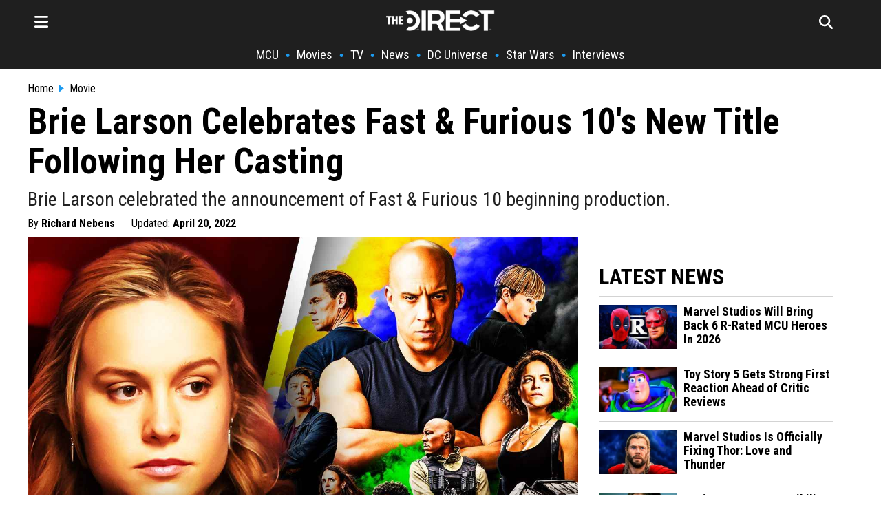

--- FILE ---
content_type: text/html; charset=utf-8
request_url: https://thedirect.com/article/brie-larson-cast-fast-furious-10
body_size: 25039
content:
<!DOCTYPE html>
<html lang="en">
<head>
  <meta http-equiv="Content-Type" content="text/html; charset=utf-8" />
  <meta content="width=device-width, initial-scale=1" name="viewport">
    <meta http-equiv="delegate-ch"
        content="sec-ch-dpr https://images.thedirect.com.imgeng.in;
        sec-ch-width https://images.thedirect.com.imgeng.in;
        sec-ch-viewport-width https://images.thedirect.com.imgeng.in;
        ect https://images.thedirect.com;">
  <title>Brie Larson Celebrates Fast &amp; Furious 10&#39;s New Title Following Her Casting</title>
  <meta name="description"  content="Brie Larson celebrated the announcement of Fast &amp; Furious 10 beginning production."/>
  <meta name="author" content="Richard Nebens">
  <meta name="keywords"  content="Brie Larson celebrated the announcement of Fast & Furious 10 beginning production."/>
  <link rel="canonical" href="https://thedirect.com/article/brie-larson-cast-fast-furious-10" />
  <link rel="alternate" href="https://thedirect.com/article/brie-larson-cast-fast-furious-10" hreflang="en"/>
  <meta name="keywords"  content="Brie Larson, The Direct, Fast X, Universal, Action, Adventure, Family"/>
  <meta name="news_keywords" content="Brie Larson, The Direct, Fast X, Universal, Action, Adventure, Family"/>
  <meta name="publish_date" content="2022-04-20T18:49:32+00:00">
  <meta name="modify_date" content="2022-04-20T18:50:35+00:00">
  <meta name="robots" content="max-image-preview:large">
  
  <link rel="preconnect" href="//images.thedirect.com">
  <meta property="og:url"                content="https://thedirect.com/article/brie-larson-cast-fast-furious-10" />
  <meta property="article:published_time" content="2022-04-20T18:49:32+00:00" />
  <meta property="article:modified_time" content="2022-04-20T18:50:35+00:00" />
  <meta property="og:type"               content="article" />
  <meta property="og:title"              content="Brie Larson Celebrates Fast &amp; Furious 10&#39;s New Title Following Her Casting" />
  <meta property="og:description"        content="Brie Larson celebrated the announcement of Fast & Furious 10 beginning production." />
  <meta property="og:image"              content="https://images.thedirect.com/media/article_full/fast-and-the-furious-10-brie-larson-captain-marvel-mcu.jpg" />
  <meta property="og:image:secure_url" content="https://images.thedirect.com/media/article_full/fast-and-the-furious-10-brie-larson-captain-marvel-mcu.jpg" />
  <meta property="og:image:width" content="1280"/>
  <meta property="og:image:height" content="720"/>
  <meta property="og:site_name"               content="The Direct" />
  <meta property="og:locale"               content="en_US" />
  <link rel="icon" sizes="48x48" type="image/png" href="https://images.thedirect.com/icons/fav_new_48x48.png" />
  <link rel="icon" sizes="96x96" type="image/png" href="https://images.thedirect.com/icons/fav_new_96x96.png" />
  <link rel="icon" sizes="144x144" type="image/png" href="https://images.thedirect.com/icons/fav_new_144x144.png" />
  <link rel="icon" sizes="192x192" type="image/png" href="https://images.thedirect.com/icons/fav_new_192x192.png" />
  <link rel="icon" sizes="240x240" type="image/png" href="https://images.thedirect.com/icons/fav_new_240x240.png" />
  <link rel="apple-touch-icon" sizes="240x240" type="image/png" href="https://images.thedirect.com/icons/fav_new_240x240.png" />
  <link rel="shortcut icon" type="image/png" href="https://images.thedirect.com/icons/fav_new_240x240.png" />
  <link rel="preload" as="image" href="https://images.thedirect.com/media/article_full/fast-and-the-furious-10-brie-larson-captain-marvel-mcu.jpg?imgeng=/cmpr_60/w_1280" media="(min-width: 1280px)">
  <link rel="preload" as="image" href="https://images.thedirect.com/media/article_full/fast-and-the-furious-10-brie-larson-captain-marvel-mcu.jpg?imgeng=/cmpr_60/w_auto" media="(min-width: 720px) and (max-width: 1279px)">
  <link rel="preload" as="image" href="https://images.thedirect.com/media/article_full/fast-and-the-furious-10-brie-larson-captain-marvel-mcu.jpg?imgeng=/cmpr_60/w_auto" media="(min-width: 450px) and (max-width: 719px)">
  <link rel="preload" as="image" href="https://images.thedirect.com/media/article_full/fast-and-the-furious-10-brie-larson-captain-marvel-mcu.jpg?imgeng=/cmpr_60/w_900" media="(max-width: 449px)">
  <link rel="preload" as="image" href="https://images.thedirect.com/branches/assets/img/TheDirectLogo.png">
  <style>progress,sub,sup{vertical-align:baseline}.pure-img,img,legend{max-width:100%}.pure-form select[multiple],.pure-img{height:auto}.article-subtitle{font-weight: normal;color: #222222;margin: 10px 0 0 0;font-size: 28px;line-height: 32px;}button,hr,input{overflow:visible}html{line-height:1.15;-webkit-text-size-adjust:100%}body,h2,h3{margin:0}.open-hamburger,.pure-menu-item .pure-menu-item,.pure-menu-scrollable .pure-menu-list,.rich-text-block ol li,details,main{display:block}h1{font-size:2em;margin:.67em 0}hr{-webkit-box-sizing:content-box;box-sizing:content-box;height:0}code,kbd,pre,samp{font-family:monospace,monospace;font-size:1em}.pure-table td,a{background-color:transparent}abbr[title]{border-bottom:none;text-decoration:underline;-webkit-text-decoration:underline dotted;text-decoration:underline dotted}b,strong{font-weight:bolder}small{font-size:80%}sub,sup{font-size:75%;line-height:0;position:relative}sub{bottom:-.25em}sup{top:-.5em}img{border-style:none}button,input,optgroup,select,textarea{font-family:inherit;font-size:100%;line-height:1.15;margin:0}button,select{text-transform:none}[type=button],[type=reset],[type=submit],button{-webkit-appearance:button}[type=button]::-moz-focus-inner,[type=reset]::-moz-focus-inner,[type=submit]::-moz-focus-inner,button::-moz-focus-inner{border-style:none;padding:0}[type=button]:-moz-focusring,[type=reset]:-moz-focusring,[type=submit]:-moz-focusring,button:-moz-focusring{outline:ButtonText dotted 1px}fieldset{padding:.35em .75em .625em}legend{-webkit-box-sizing:border-box;box-sizing:border-box;color:inherit;display:table;padding:0;white-space:normal}textarea{overflow:auto}[type=checkbox],[type=radio]{-webkit-box-sizing:border-box;box-sizing:border-box;padding:0}[type=number]::-webkit-inner-spin-button,[type=number]::-webkit-outer-spin-button{height:auto}[type=search]{-webkit-appearance:textfield;outline-offset:-2px}[type=search]::-webkit-search-decoration{-webkit-appearance:none}::-webkit-file-upload-button{-webkit-appearance:button;font:inherit}summary{display:list-item}.menu-btn,.pure-button-hidden,[hidden],template{display:none}.pure-g [class*=pure-u],html{font-family:sans-serif}.hidden,[hidden]{display:none!important}.pure-img{display:block}.pure-g{letter-spacing:-.31em;text-rendering:optimizespeed;font-family:FreeSans,Arimo,"Droid Sans",Helvetica,Arial,sans-serif;display:-webkit-box;display:-ms-flexbox;display:flex;-webkit-box-orient:horizontal;-webkit-box-direction:normal;-ms-flex-flow:row wrap;flex-flow:row wrap;-ms-flex-line-pack:start;align-content:flex-start}@media all and (-ms-high-contrast:none),(-ms-high-contrast:active){table .pure-g{display:block}}.opera-only :-o-prefocus,.pure-g{word-spacing:-0.43em}.pure-u,.pure-u-1,.pure-u-1-1,.pure-u-1-12,.pure-u-1-2,.pure-u-1-24,.pure-u-1-3,.pure-u-1-4,.pure-u-1-5,.pure-u-1-6,.pure-u-1-8,.pure-u-10-24,.pure-u-11-12,.pure-u-11-24,.pure-u-12-24,.pure-u-13-24,.pure-u-14-24,.pure-u-15-24,.pure-u-16-24,.pure-u-17-24,.pure-u-18-24,.pure-u-19-24,.pure-u-2-24,.pure-u-2-3,.pure-u-2-5,.pure-u-20-24,.pure-u-21-24,.pure-u-22-24,.pure-u-23-24,.pure-u-24-24,.pure-u-3-24,.pure-u-3-4,.pure-u-3-5,.pure-u-3-8,.pure-u-4-24,.pure-u-4-5,.pure-u-5-12,.pure-u-5-24,.pure-u-5-5,.pure-u-5-6,.pure-u-5-8,.pure-u-6-24,.pure-u-7-12,.pure-u-7-24,.pure-u-7-8,.pure-u-8-24,.pure-u-9-24{display:inline-block;letter-spacing:normal;word-spacing:normal;vertical-align:top;text-rendering:auto}.pure-u-1-24{width:4.1667%}.pure-u-1-12,.pure-u-2-24{width:8.3333%}.pure-u-1-8,.pure-u-3-24{width:12.5%}.pure-u-1-6,.pure-u-4-24{width:16.6667%}.pure-u-1-5{width:20%}.pure-u-5-24{width:20.8333%}.pure-form .pure-input-1-4,.pure-u-1-4,.pure-u-6-24{width:25%}.pure-u-7-24{width:29.1667%}.pure-u-1-3,.pure-u-8-24{width:33.3333%}.pure-u-3-8,.pure-u-9-24{width:37.5%}.pure-u-2-5{width:40%}.pure-u-10-24,.pure-u-5-12{width:41.6667%}.pure-u-11-24{width:45.8333%}.pure-form .pure-input-1-2,.pure-u-1-2,.pure-u-12-24{width:50%}.pure-u-13-24{width:54.1667%}.pure-u-14-24,.pure-u-7-12{width:58.3333%}.pure-u-3-5{width:60%}.pure-u-15-24,.pure-u-5-8{width:62.5%}.pure-u-16-24,.pure-u-2-3{width:66.6667%}.pure-u-17-24{width:70.8333%}.pure-form .pure-input-3-4,.pure-u-18-24,.pure-u-3-4{width:75%}.pure-u-19-24{width:79.1667%}.pure-u-4-5{width:80%}.pure-u-20-24,.pure-u-5-6{width:83.3333%}.pure-u-21-24,.pure-u-7-8{width:87.5%}.pure-u-11-12,.pure-u-22-24{width:91.6667%}.pure-u-23-24{width:95.8333%}.latest-article-pic,.pure-form .pure-input-1,.pure-u-1,.pure-u-1-1,.pure-u-24-24,.pure-u-5-5,.secondaryAction{width:100%}.pure-button::-moz-focus-inner{padding:0;border:0}.pure-button-group{letter-spacing:-.31em;text-rendering:optimizespeed}.opera-only :-o-prefocus,.pure-button-group{word-spacing:-0.43em}.pure-button{display:inline-block;line-height:normal;white-space:nowrap;vertical-align:middle;text-align:center;cursor:pointer;-webkit-user-drag:none;-webkit-user-select:none;-moz-user-select:none;-ms-user-select:none;user-select:none;-webkit-box-sizing:border-box;box-sizing:border-box;font-family:inherit;font-size:100%;padding:.5em 1em;color:rgba(0,0,0,.8);border:transparent;background-color:#e6e6e6;text-decoration:none;border-radius:2px}.pure-button-hover,.pure-button:focus,.pure-button:hover{background-image:-webkit-gradient(linear,left top,left bottom,from(transparent),color-stop(40%,rgba(0,0,0,.05)),to(rgba(0,0,0,.1)));background-image:linear-gradient(transparent,rgba(0,0,0,.05) 40%,rgba(0,0,0,.1))}.pure-button:focus{outline:0}.pure-button-active,.pure-button:active{-webkit-box-shadow:0 0 0 1px rgba(0,0,0,.15) inset,0 0 6px rgba(0,0,0,.2) inset;box-shadow:0 0 0 1px rgba(0,0,0,.15) inset,0 0 6px rgba(0,0,0,.2) inset;border-color:#000}.pure-button-disabled,.pure-button-disabled:active,.pure-button-disabled:focus,.pure-button-disabled:hover,.pure-button[disabled]{border:none;background-image:none;opacity:.4;cursor:not-allowed;-webkit-box-shadow:none;box-shadow:none;pointer-events:none}.pure-button-primary,.pure-button-selected,a.pure-button-primary,a.pure-button-selected{background-color:#0078e7;color:#fff}.pure-button-group .pure-button{letter-spacing:normal;word-spacing:normal;vertical-align:top;text-rendering:auto;margin:0;border-radius:0;border-right:1px solid rgba(0,0,0,.2)}.pure-button-group .pure-button:first-child{border-top-left-radius:2px;border-bottom-left-radius:2px}.pure-button-group .pure-button:last-child{border-top-right-radius:2px;border-bottom-right-radius:2px;border-right:none}.pure-form input[type=color],.pure-form input[type=date],.pure-form input[type=datetime-local],.pure-form input[type=datetime],.pure-form input[type=email],.pure-form input[type=month],.pure-form input[type=number],.pure-form input[type=password],.pure-form input[type=search],.pure-form input[type=tel],.pure-form input[type=text],.pure-form input[type=time],.pure-form input[type=url],.pure-form input[type=week],.pure-form select,.pure-form textarea{padding:.5em .6em;display:inline-block;border:1px solid #ccc;-webkit-box-shadow:inset 0 1px 3px #ddd;box-shadow:inset 0 1px 3px #ddd;border-radius:4px;vertical-align:middle;-webkit-box-sizing:border-box;box-sizing:border-box}.pure-form input:not([type]){padding:.5em .6em;display:inline-block;border:1px solid #ccc;-webkit-box-shadow:inset 0 1px 3px #ddd;box-shadow:inset 0 1px 3px #ddd;border-radius:4px;-webkit-box-sizing:border-box;box-sizing:border-box}.pure-form input[type=color]{padding:.2em .5em}.pure-form input:not([type]):focus,.pure-form input[type=color]:focus,.pure-form input[type=date]:focus,.pure-form input[type=datetime-local]:focus,.pure-form input[type=datetime]:focus,.pure-form input[type=email]:focus,.pure-form input[type=month]:focus,.pure-form input[type=number]:focus,.pure-form input[type=password]:focus,.pure-form input[type=search]:focus,.pure-form input[type=tel]:focus,.pure-form input[type=text]:focus,.pure-form input[type=time]:focus,.pure-form input[type=url]:focus,.pure-form input[type=week]:focus,.pure-form select:focus,.pure-form textarea:focus{outline:0;border-color:#129fea}.pure-form input[type=checkbox]:focus,.pure-form input[type=file]:focus,.pure-form input[type=radio]:focus{outline:#129FEA auto 1px}.pure-form .pure-checkbox,.pure-form .pure-radio{margin:.5em 0;display:block}.pure-form input:not([type])[disabled],.pure-form input[type=color][disabled],.pure-form input[type=date][disabled],.pure-form input[type=datetime-local][disabled],.pure-form input[type=datetime][disabled],.pure-form input[type=email][disabled],.pure-form input[type=month][disabled],.pure-form input[type=number][disabled],.pure-form input[type=password][disabled],.pure-form input[type=search][disabled],.pure-form input[type=tel][disabled],.pure-form input[type=text][disabled],.pure-form input[type=time][disabled],.pure-form input[type=url][disabled],.pure-form input[type=week][disabled],.pure-form select[disabled],.pure-form textarea[disabled]{cursor:not-allowed;background-color:#eaeded;color:#cad2d3}.pure-form input[readonly],.pure-form select[readonly],.pure-form textarea[readonly]{background-color:#eee;color:#777;border-color:#ccc}.pure-form input:focus:invalid,.pure-form select:focus:invalid,.pure-form textarea:focus:invalid{color:#b94a48;border-color:#e9322d}.pure-form input[type=checkbox]:focus:invalid:focus,.pure-form input[type=file]:focus:invalid:focus,.pure-form input[type=radio]:focus:invalid:focus{outline-color:#e9322d}.pure-form select{height:2.25em;border:1px solid #ccc;background-color:#fff}.pure-form label{margin:.5em 0 .2em}.pure-form fieldset{margin:0;padding:.35em 0 .75em;border:0}.pure-form legend{display:block;width:100%;padding:.3em 0;margin-bottom:.3em;color:#333;border-bottom:1px solid #e5e5e5}.pure-form-stacked input:not([type]),.pure-form-stacked input[type=color],.pure-form-stacked input[type=date],.pure-form-stacked input[type=datetime-local],.pure-form-stacked input[type=datetime],.pure-form-stacked input[type=email],.pure-form-stacked input[type=file],.pure-form-stacked input[type=month],.pure-form-stacked input[type=number],.pure-form-stacked input[type=password],.pure-form-stacked input[type=search],.pure-form-stacked input[type=tel],.pure-form-stacked input[type=text],.pure-form-stacked input[type=time],.pure-form-stacked input[type=url],.pure-form-stacked input[type=week],.pure-form-stacked label,.pure-form-stacked select,.pure-form-stacked textarea{display:block;margin:.25em 0}.pure-form-aligned input,.pure-form-aligned select,.pure-form-aligned textarea,.pure-form-message-inline,.pure-menu-horizontal .pure-menu-heading,.pure-menu-horizontal .pure-menu-item,.pure-menu-horizontal .pure-menu-separator{display:inline-block;vertical-align:middle}.pure-form-aligned textarea{vertical-align:top}.pure-form-aligned .pure-control-group{margin-bottom:.5em}.pure-form-aligned .pure-control-group label{text-align:right;display:inline-block;vertical-align:middle;width:10em;margin:0 1em 0 0}.pure-form-aligned .pure-controls{margin:1.5em 0 0 11em}.pure-form .pure-input-rounded,.pure-form input.pure-input-rounded{border-radius:2em;padding:.5em 1em}.pure-form .pure-group fieldset{margin-bottom:10px}.pure-form .pure-group input,.pure-form .pure-group textarea{display:block;padding:10px;margin:0 0 -1px;border-radius:0;position:relative;top:-1px}.pure-form .pure-group input:focus,.pure-form .pure-group textarea:focus{z-index:3}.pure-form .pure-group input:first-child,.pure-form .pure-group textarea:first-child{top:1px;border-radius:4px 4px 0 0;margin:0}.pure-form .pure-group input:first-child:last-child,.pure-form .pure-group textarea:first-child:last-child{top:1px;border-radius:4px;margin:0}.pure-form .pure-group input:last-child,.pure-form .pure-group textarea:last-child{top:-2px;border-radius:0 0 4px 4px;margin:0}.pure-form .pure-group button{margin:.35em 0}.pure-form .pure-input-2-3{width:66%}.pure-form .pure-input-1-3{width:33%}.pure-form-message-inline{padding-left:.3em;color:#666;font-size:.875em}.pure-form-message{display:block;color:#666;font-size:.875em}@media only screen and (max-width :480px){.pure-form button[type=submit]{margin:.7em 0 0}.pure-form input:not([type]),.pure-form input[type=color],.pure-form input[type=date],.pure-form input[type=datetime-local],.pure-form input[type=datetime],.pure-form input[type=email],.pure-form input[type=month],.pure-form input[type=number],.pure-form input[type=password],.pure-form input[type=search],.pure-form input[type=tel],.pure-form input[type=text],.pure-form input[type=time],.pure-form input[type=url],.pure-form input[type=week],.pure-form label{margin-bottom:.3em;display:block}.pure-group input:not([type]),.pure-group input[type=color],.pure-group input[type=date],.pure-group input[type=datetime-local],.pure-group input[type=datetime],.pure-group input[type=email],.pure-group input[type=month],.pure-group input[type=number],.pure-group input[type=password],.pure-group input[type=search],.pure-group input[type=tel],.pure-group input[type=text],.pure-group input[type=time],.pure-group input[type=url],.pure-group input[type=week]{margin-bottom:0}.pure-form-aligned .pure-control-group label{margin-bottom:.3em;text-align:left;display:block;width:100%}.pure-form-aligned .pure-controls{margin:1.5em 0 0}.pure-form-message,.pure-form-message-inline{display:block;font-size:.75em;padding:.2em 0 .8em}}.pure-menu{-webkit-box-sizing:border-box;box-sizing:border-box}.pure-menu-fixed{position:fixed;left:0;top:0;z-index:3}.column-11,.nav,.pure-menu-item,.pure-menu-list,blockquote{position:relative}.pure-menu-list{list-style:none;margin:0;padding:0}.pure-menu-item{padding:0;margin:0;height:100%}.pure-menu-heading,.pure-menu-link{display:block;text-decoration:none;white-space:nowrap}.pure-menu-horizontal{width:100%;white-space:nowrap}.hamburger-close,.logo-hamburger-menu,.pure-menu-horizontal .pure-menu-list,.pure-menu-horizontal.pure-menu-scrollable .pure-menu-list{display:inline-block}.pure-menu-children{display:none;position:absolute;left:100%;top:0;margin:0;padding:0;z-index:3}.pure-menu-horizontal .pure-menu-children{left:0;top:auto;width:inherit}.pure-menu-active>.pure-menu-children,.pure-menu-allow-hover:hover>.pure-menu-children{display:block;position:absolute}.pure-menu-has-children>.pure-menu-link:after{padding-left:.5em;content:"\25B8";font-size:small}.pure-menu-horizontal .pure-menu-has-children>.pure-menu-link:after{content:"\25BE"}.pure-menu-scrollable{overflow-y:scroll;overflow-x:hidden}.pure-menu-horizontal.pure-menu-scrollable{white-space:nowrap;overflow-y:hidden;overflow-x:auto;padding:.5em 0}.pure-menu-horizontal .pure-menu-children .pure-menu-separator,.pure-menu-separator{background-color:#ccc;height:1px;margin:.3em 0}#search-section,.article-section,.pure-menu-children{background-color:#fff}.pure-menu-horizontal .pure-menu-separator{width:1px;height:1.3em;margin:0 .3em}.pure-menu-horizontal .pure-menu-children .pure-menu-separator{display:block;width:auto}.pure-menu-heading{text-transform:uppercase;color:#565d64}.pure-menu-link{color:#777}.pure-menu-heading,.pure-menu-link{padding:.5em 1em}.pure-menu-disabled{opacity:.5}.pure-menu-disabled .pure-menu-link:hover{background-color:transparent;cursor:default}.pure-menu-active>.pure-menu-link,.pure-menu-link:focus,.pure-menu-link:hover{background-color:#eee}.pure-menu-selected>.pure-menu-link,.pure-menu-selected>.pure-menu-link:visited,.sub-news-title:hover a{color:#000}.pure-table{border-collapse:collapse;border-spacing:0;empty-cells:show;border:1px solid #cbcbcb}.pure-table caption{color:#000;font:italic 85%/1 arial,sans-serif;padding:1em 0;text-align:center}.pure-table td,.pure-table th{border-left:1px solid #cbcbcb;border-width:0 0 0 1px;font-size:inherit;margin:0;overflow:visible;padding:.5em 1em}.pure-table thead{background-color:#e0e0e0;color:#000;text-align:left;vertical-align:bottom}.pure-table-odd td,.pure-table-striped tr:nth-child(2n-1) td{background-color:#f2f2f2}.pure-table-bordered td{border-bottom:1px solid #cbcbcb}.pure-table-bordered tbody>tr:last-child>td,.pure-table-horizontal tbody>tr:last-child>td{border-bottom-width:0}.pure-table-horizontal td,.pure-table-horizontal th{border-width:0 0 1px;border-bottom:1px solid #cbcbcb}.MCU-border,.nav-item-border,.navbar-border{border-left:5px solid}.hamburger-menu,.schedule-table{overflow-y:scroll;box-sizing:border-box}.hamburger-menu,.nav-links,.related-image,.schedule-block,.schedule-table,.timeline-item-name{box-sizing:border-box}.footer__nav,.hamburger-nav-links,.nav ul,.nav-links,.nav__ul,.pagination{list-style-type:none}.menu-icon,.pagination li{float:left}.button:hover,.navbar-icon:hover,.search-form-button:hover{cursor:pointer}:root{--thedirect-color:rgb(29 155 240);--background-color:white;--MCU-color:#ce1725;--MCU-highlight:#a6131e;--StarWars-color:#ffc543;--StarWars-text-color:#8f7024;--StarWars-highlight:#6d561c;--DCU-color:#0098ff;--DCU-highlight:#00549e;--ps5-color:#053ea3;--ps5-highlight:#043387;--xbox-color:#119111;--xbox-highlight:#005c00}mv-ad-reporter{z-index:1!important}.StarWars-background,.StarWars-background-hover{background-color:var(--StarWars-color,#fff)!important}.MCU-background,.MCU-background-hover{background-color:var(--MCU-color,#fff)!important}.DCU-background,.DCU-background-hover{background-color:var(--DCU-color,#000)!important}.ps5-background,.ps5-background-hover{background-color:var(--ps5-color,#000)!important}.xbox-background,.xbox-background-hover{background-color:var(--xbox-color,#000)!important}.StarWars-background-hover:hover{background-color:var(--StarWars-highlight,#fff)}.MCU-background-hover:hover{background-color:var(--MCU-highlight,#fff)}.DCU-background-hover:hover{background-color:var(--DCU-highlight,#000)}.ps5-background-hover:hover{background-color:var(--ps5-highlight,#000)}.xbox-background-hover:hover{background-color:var(--xbox-highlight,#000)}.DCU{color:var(--DCU-color,#000)!important}.MCU,.MCU-highlight:hover{color:var(--MCU-color)!important}.StarWars{color:var(--StarWars-text-color,#000)!important}.ps5{color:var(--ps5-color,#000)!important}.xbox{color:var(--xbox-color,#000)!important}.article-title,.tag-title,h1.title,h2.title,h3.title{font-family:"Roboto Condensed",sans-serif;color:#000}.MCU-border{border-color:var(--MCU-color,#000)}.StarWars-border{border-left:5px solid;border-color:var(--StarWars-color,#000)}.DCU-border{border-left:5px solid;border-color:var(--DCU-color,#000)}.ps5-border{border-left:5px solid;border-color:var(--ps5-color,#000)}.movies-border,.xbox-border{border-left:5px solid;border-color:var(--xbox-color,#000)}.tv-border{border-left:5px solid;border-color:#711191}.collectibles-border{border-left:5px solid;border-color:#917711}.all-border{border-left:5px solid;border-color:#d3d3d3}.all-highlight:hover,.movie-highlight:hover,.movies-highlight:hover,.submenu:hover,.tv-highlight:hover,.tv-streaming-highlight:hover{color:var(--thedirect-color)!important}.StarWars-highlight:hover{color:var(--StarWars-text-color)!important}.DCU-highlight:hover{color:var(--DCU-color)!important}.ps5-highlight:hover{color:var(--ps5-color)!important}.xbox-highlight:hover{color:var(--xbox-color)!important}.roboto,h1,h2,h3,h4{font-family:"Roboto Condensed",sans-serif}.tag-title,h1.title,h2.title,h3.title{line-height:47px;font-size:42px}h3{font-size:28px}h4{line-height:24px;display:inline}.header{background-color:#1f1f1f;margin:0 0 20px;z-index:1}.title-section{margin:5px 0 5px 10px}.article-title{font-size:52px;line-height:58px;font-weight:700;margin:0}.navbar{max-width:1200px;margin:0 auto;display:block}.navbar-icon{font-size:24px;padding:10px}.hamburger-line{border:none;height:2px;color:var(--thedirect-color);background-color:var(--thedirect-color)}.hamburger-line-small{border:none;height:1px;color:#545454;background-color:#3b3b3b;margin:0}.upper-menu{height:50px;display:flex;justify-content:space-between;align-items:center;position:relative;padding:5px 0}.logo{position:absolute;left:50%;transform:translateX(-50%)}.menu-icon,.nav__ul a{color:#fff}.search-page-icon{float:right;margin-right:20px;color:#fff}.follow-box a:hover,.nav-links,.nav-links a:hover,.rich-text-block * a:hover{color:var(--thedirect-color)}.nav-links{display:flex;flex-direction:row;justify-content:center;align-items:center;overflow-x:auto;margin:0;padding:0;width:100%;font-size:18px}.column-11,.hamburger-menu,.infinite-container,.schedule-block{overflow-x:hidden}.nav-links li{margin:10px 0;flex-shrink:0;white-space:nowrap;font-weight:700}.hamburger-nav-links-small a,.nav-links a{font-weight:400;text-decoration:none;font-family:"Roboto Condensed",Sans-Serif!important;color:#fff}.nav-links a{font-size:18px;margin:0 10px}.hamburger-menu{position:fixed;background-color:#1f1f1f;border-right:1px solid #fff;right:100%;top:0;z-index:5;height:110vh;width:360px;padding:20px;transition:transform .5s ease-in-out,-webkit-transform .5s ease-in-out}.activate-menu,.deactivate-menu{transition:transform .45s cubic-bezier(.77,  0,  .175,  1)}.activate-menu{transform:translate3d(360px,0,0)}.deactivate-menu{transform:translate3d(-360px,0,0)}.hamburger-nav-links{transition:transform .5s ease-out;font-family:"Roboto Condensed",Sans-Serif!important;display:flex;flex-direction:column;justify-content:center;align-items:start;margin:0;padding:0;width:100%}.hamburger-nav-links-small a{display:block;font-size:16px;padding:5px 0}.hamburger-nav-links-small a:hover{text-decoration:underline 1px var(--thedirect-color)}.hamburger-nav-links li{margin:10px 0;width:100%}.hamburger-nav-link-menu,.hamburger-nav-links a{color:#fff;text-decoration:none;font-size:24px;font-weight:700}.hamburger-nav-links a:hover{text-decoration:underline 2px var(--thedirect-color)}.hamburger-nav-link-menu{display:block;position:relative;width:100%}.mobile-caret{background-color:transparent;float:right;position:absolute;right:0;font-size:28px}.hamburger-dropdown-link,.hamburger-dropdown-submenu-link,.hamburger-submenu-dropdown-link{font-size:18px!important;font-weight:400!important;text-decoration:none}.hamburger-nav-link-dropdown{display:none;margin-top:8px;padding-left:10px}.hamburger-dropdown-link,.hamburger-dropdown-submenu-link{display:block;color:#fff;font-family:"Roboto Condensed",Sans-Serif!important;padding:5px 0}.MCU-nav-item{border-color:var(--MCU-color)}.StarWars-nav-item{border-color:var(--StarWars-color)}.hamburger-nav-link-menu:hover{color:var(--thedirect-color);cursor:pointer}.hamburger-nav-link-item{box-sizing:border-box;padding:15px 0 15px 15px;margin:0!important}.submenu{color:#fff;font-size:18px;padding:8px 0}.hamburger-nav-link-submenu{margin-top:0;margin-bottom:8px}.hamburger-nav-link-submenu a{font-size:16px}.logo-close-section{display:flex;width:100%;align-items:center}.hamburger-close{margin-left:auto;font-size:26px}#search-section.open-search,.page{display:flex}.follow-box,.rich-text-block>h3{padding:10px 0}.follow-box a{font-size:24px;padding:15px}#search-section{display:none;position:absolute;width:100%;z-index:100;justify-content:center;align-items:center;border-bottom:1px solid #000}.search-form{width:800px;position:relative}.search-form-input{width:100%!important;height:70px;padding-right:80px;border:none;color:#000;font-family:Sans-Serif;font-size:22px}.search-form-input:focus,.search-form-input:focus-visible{outline:0}.search-form-button{position:absolute;right:50px;top:50%;transform:translateY(-50%);background-color:var(--thedirect-color);color:#fff;font-size:18px;padding:10px 5px;border-radius:2px;border:none}.hamburger-header{color:#fff;font-size:24px;font-weight:700;padding:10px 0}.page{justify-content:center}.hero-contents,.page-contents{max-width:1200px;width:1200px}.page-contents{margin:10px}.article-section * img:hover{opacity:100}.rich-text-block{font-family:sans-serif;color:#000;font-size:19px;line-height:32px;padding:20px 50px 0}.rich-text-block>ol,.rich-text-block>ul{display:block;margin:0 0 22px;padding-left:1em}.rich-text-block ol{counter-reset:item;padding-left:0!important}.rich-text-block ol li:before{content:counter(item) ". ";counter-increment:item;width:2em;display:inline-block}.rich-text-block * img{width:100%!important;height:auto;max-height:700px;object-fit:contain}.rich-text-block>h2{font-family:"Roboto Condensed",Sans-serif!important;font-weight:bolder;font-size:40px;line-height:42px;color:#000;padding:22px 0 15px}.instagram-media{width:50%!important;margin-left:auto!important;margin-right:auto!important}.rich-text-block a{color:#000;text-decoration:none;padding-bottom:1px;border-bottom:3px solid var(--thedirect-color)}.rich-text-block a:visited{color:#000;text-decoration:none;border-bottom:2px solid var(--thedirect-color)}blockquote{font-style:italic;color:#000;padding:.2em 15px;border-left:8px solid #000;line-height:1.6;margin:22px 0}blockquote::after{content:""}blockquote p{padding:10px 0;margin:0}blockquote span{display:block;color:#333;font-style:normal;font-weight:700;margin-top:1em}figcaption>a,figcaption>a:hover{font-size:18px;color:#343434;text-align:left}figcaption>a:hover{font-family:"Roboto Condensed",Georgia,Times,Times New Roman,serif!important}.advertisement,figcaption>a,figure{font-family:"Roboto Condensed",Sans-Serif;margin:10px 0;font-size:16px;color:#343434;text-align:left;line-height:20px;top:10px}.info-box,.latest-article-section,.nav,.section-heading{font-family:"Roboto Condensed",Sans-Serif!important}.spoilers{font-weight:700;color:#c00}.pw-in-article-container{min-height:310px!important;display:flex;align-items:center;justify-content:center;padding:5px 0;margin-bottom:5px}.advertisement{color:#000;width:100%;line-height:.1em;margin:10px 0}.advertisement span{padding:0 10px;background:#fff;color:#000;font-family:Georgia,Times,Times New Roman,serif,sans-serif;font-size:9px}.rich-text-block>p{margin:0 0 22px}.under-article-section{margin:16px 0;font-size:22px}.latest-article-section{padding:10px 30px}.latest-article{margin-bottom:20px}.latest-article-header{margin-bottom:10px;margin-top:30px;font-size:32px;font-weight:700}.section-heading{color:#000;font-size:16px;font-weight:700;margin-right:5px}.latest-article-title,.latest-article-title-first{font-family:"Roboto Condensed",Sans-Serif;display:block;font-weight:700}.twitter{background-color:#55acee}.facebook{background-color:#3b5998}.reddit{background-color:#ff5700}.instagram{background-color:#c13584}.latest-article-title-first{margin:5px 0 15px;font-size:20px}.latest-article-title{margin:0 0 0 10px;font-size:18px}.no-underline{text-decoration:none;color:#000}.social-follow{text-decoration:none;border:0;padding:5px;color:#fff;border-radius:0;font-size:16px;display:inline-block;margin:5px}.social-icon,.social-icon-branch{color:#fff;font-size:22px;line-height:22px;padding-left:5px;padding-right:5px}.info-box{padding-top:10px;font-size:16px}.author,.date_posted{font-weight:700}.author:hover,.breadcrumb-item:hover,.schedule-link:hover,.schedule_name a:hover,.timeline-item-name:hover{text-decoration:underline}.author-name,.button,.nav li a,.quickbar{text-decoration:none}.breadcrumbs-bar{background-color:#fff;width:100%;font-size:16px;display:flex;align-items:center;justify-content:center}.arrow-icon,.more-button{font-size:14px;font-weight:700}.breadcrumb-section{margin:auto;width:1200px;max-width:1200px;padding-bottom:10px;color:#000}.nav ul{display:flex;overflow:hidden;flex-wrap:wrap;padding:0;width:95%;margin:0;flex-direction:row}.nav li a{display:block;white-space:nowrap;text-overflow:ellipsis}.breadcrumb-item{display:inline-block;color:#000;margin:0}.arrow-before{padding-left:8px}.arrow-before::before{content:"";border-color:transparent #1d9BF0FF;border-style:solid;border-width:.35em 0 .35em .45em;display:inline-block;height:0;width:0;left:-10px;top:1.1em;color:#1d9BF0FF;padding-right:8px}.sub-news{margin:0 10px 0 0}.sub-news-section{padding:5px;margin:10px 0;color:#fff}.sub-news-title a{color:#fff;display:inline;font-size:22px;line-height:22px}.articles-description{font-size:16px;color:#565656;margin:10px 0 0}.articles-author{font-size:12px;color:#565656;margin:10px 0 0}.articles-text{margin:0 10px}.articles-hr{border-color:#d7d7d7;border-top:none;margin:15px 0}.articles-image{aspect-ratio:auto 450/253;width:100%;height:auto}.latest-news{font-family:"Roboto Condensed",Sans-Serif;font-size:40px;margin-top:20px;margin-bottom:10px;border-bottom:1px solid #d3d3d3}.schedule{padding:5px 10px 0;font-size:32px;margin:20px 0 0;color:#fff}.timeline-item{margin:5px 0}.timeline-item-date{float:right;font-size:14px;padding:5px 5px 5px 0;display:inline-block}.timeline-item-name{padding:5px 0 5px 10px;width:100%;height:100%;display:inline-block;border-left:1px solid #000;font-weight:700}.timeline-item-date::after{content:'';display:inline-block;width:8px;height:8px;-moz-border-radius:4px;-webkit-border-radius:4px;border-radius:4px;background-color:#000;position:relative;left:9.5px}.sub-heading-img-section{margin:20px 20px 5px 0}.branch-heading{font-size:32px;font-weight:400;margin:10px 0 20px}.schedule_date,.schedule_name{font-size:14px}input[type=search]::-webkit-search-cancel-button{-webkit-appearance:none}.column-11{width:100vw;max-width:100vw}.schedule-block{display:flex;flex-direction:column;justify-content:center;max-width:100%}.quickbar{display:block;color:#fff;padding:15px;background-color:#212121}.quickbar:hover{background-color:#ddd;color:#000}.menu{background-color:var(--thedirect-color)}.menu:hover{background-color:var(--thedirect-color)!important;color:#fff}.advertisement,.author-box,.author-desc,.author-name,.branch-bar-item,.wiki-header,.wiki-image,.wiki-image-box{text-align:center}.author-box{margin:10px;flex-basis:100%;border:1px solid #000;border-radius:2px;box-shadow:3px 5px #888}.author-name{display:inline-block;font-family:sans-serif;color:#000;font-weight:700}.schedule-link,.schedule_name{font-family:"Roboto Condensed",Arial Narrow,Avenir Next Condensed,Roboto,sansâ€‘serif,sans-serif;font-weight:700}.author-desc{color:#000;display:block;margin:auto auto 10px;width:100%}.schedule-link,.schedule_name a,.schedule_name a:visited{color:var(--thedirect-color);text-decoration:none}.author-img{width:100px;padding:10px;margin:auto}.related-image{padding:5px}.modal-content{max-width:800px}.schedule-table{padding:10px 0 20px;max-height:350px!important}.schedule-section{padding:20px;margin:20px 0 20px 10px;background-color:#f6f6f6;border-radius:10px}.fa-gamepad,.fa-tv{font-size:11px}.schedule-link{display:block;font-size:16px;padding:20px 20px 0 0;text-align:right}@media screen and (max-width:768px){.hero-contents,.page,.page-contents{width:100%}.follow-box{height:40px;display:block}.social-icon{display:block;float:right;box-sizing:border-box;padding:10px 15px!important}.sub-headline-margin{margin-left:10px}.latest-section{margin:5px 0 0 10px}.sub-headline-section{margin:5px 0}.social-icon,.sub-news-title,.tag-title,h2,h3{font-size:18px}h1.title,h2.title,h3.title{font-size:22px;line-height:24px;margin-top:10px;margin-bottom:10px}.branch-heading{font-size:32px;margin:10px 10px 20px}.info-box,.sub-heading-img-section{margin:0 10px}.latest-news{font-size:26px;margin:5px 0 0 10px}.articles-title{font-size:20px}.articles-description{font-size:14px;line-height:16px}.articles-author{font-size:12px}.articles-hr{margin:15px 0}.sub-news{margin:0 5px!important}.title-section{margin:5px 10px}.breadcrumbs-bar{padding:0 10px;box-sizing:border-box;overflow-x:hidden}figure{margin:5px 0 10px}.social-follow{font-size:14px}.article-title{margin:0 10px;padding-left:0;font-size:34px;line-height:38px}.latest-article-title{font-size:14px;margin:0 10px 0 0;display:block}.under-article-section{font-size:18px;margin:10px}.rich-text-block{padding:8px 22px 5px}.rich-text-block>h2{font-size:24px;line-height:30px;padding:15px 0 10px}.rich-text-block>h3{padding:10px 0;font-size:22px}.rich-text-block>div{margin-bottom:20px}.rich-text-block>p{margin:0 0 20px}.rich-text-block>ol,.rich-text-block>ul{display:block;margin:0 0 20px;padding-left:1em}.rich-text-block * img{max-height:400px}.page-contents{width:100%;margin:8px 0}.navbar-icon{font-size:26px;margin:0}.hamburger-menu{position:fixed;top:0;right:100%;overflow-y:scroll;-webkit-overflow-scrolling:touch;box-sizing:border-box}.hamburger-close{margin-left:auto;padding:10px 0 10px 10px}.hamburger-nav-links{align-items:end}.hamburger-nav-links-small{text-align:right;flex-direction:row-reverse}.nav-links{height:30px;align-items:start;justify-content:start}.nav-links li{height:30px;margin:0 10px!important}.nav-links a{height:30px;margin:0!important}.mobile-open{display:flex;flex-direction:row;justify-content:center;align-items:center}.search-form-input{padding-left:15px}.search-page-icon{margin-right:10px}.search-form-button{right:20px}}.footer{display:block;flex-flow:row wrap;padding:30px 30px 20px;color:#fff;background-color:#232323;border-top:1px solid #e5e5e5}.footer>*{flex:1 100%}.footer__addr{margin-right:1.25em;margin-bottom:2em}.footer__logo{font-family:Pacifico,cursive;font-weight:400;text-transform:lowercase;font-size:1.5rem}.footer__addr h5{margin-top:1.3em;font-size:15px;font-weight:400}.nav__title{font-size:18px;margin:10px 0;font-weight:700;color:#3898ec;width:100%}.footer address{font-style:normal;color:#999}.footer__btn{display:flex;align-items:center;justify-content:center;height:36px;max-width:max-content;background-color:rgb(33,33,33,.07);border-radius:100px;color:#2f2f2f;line-height:0;margin:.6em 0;font-size:1rem;padding:0 1.3em}.current_page,.pagination li a,.pagination li span{border:1px solid #000;padding:8px 10px}.footer ul{padding-left:0}.footer li{line-height:2em}.footer__nav{display:flex;flex-flow:row wrap}.footer__nav>*{flex:1 50%;margin-right:1.25em}.nav__ul a:hover{text-decoration:underline}.nav__ul--extra{column-count:2;column-gap:1.25em}.legal{display:flex;flex-wrap:wrap;color:#999}.legal__links{display:flex;align-items:center}.heart{color:#2f2f2f}.button,.current_page{color:#fff;background-color:#0d599c}@media screen and (min-width:24.375em){.legal .legal__links{margin-left:auto}.footer{padding:15px}.legal{font-size:12px}}@media screen and (min-width:40.375em){.footer__nav>*{flex:1}.nav__item--extra{flex-grow:2}.footer__addr{flex:1 0px}.footer__nav{flex:2 0px}}.pagination{margin:0;padding:0;overflow:hidden;float:right}.pagination li a,.pagination li span{display:block;color:#000;text-decoration:none!important}.pagination li a:hover{background-color:#138af3;color:#fff!important}.pagination li a:visited{color:#000;text-decoration:none!important;text-decoration-color:black!important;text-decoration-style:unset!important}.pagination-row{border-top:2px solid #000;margin-top:10px;padding-top:10px}.tag-image-new{height:90px;width:auto}.button{font-family:"Roboto Condensed",Arial Narrow,Avenir Next Condensed,Roboto,sansâ€‘serif,sans-serif;padding:8px 12px;margin:5px;border:none;text-align:center;font-weight:700;font-size:18px;display:block}.button:hover{box-shadow:1px 1px 20px 2px #000}@media screen and (max-width:750px){.article-subtitle{font-size: 18px;margin: 10px 10px 0 10px;line-height: 22px;}.mobile-close{display:none}.tag-image-new{height:45px}.pagination li{font-size:12px!important}.pagination-info{align-items:center;text-align:center}.pagination{float:none;margin:10px;display:flex;justify-content:center;align-items:center}}/@media screen and (min-width:35.5em){.pure-u-sm-1,.pure-u-sm-1-1,.pure-u-sm-1-12,.pure-u-sm-1-2,.pure-u-sm-1-24,.pure-u-sm-1-3,.pure-u-sm-1-4,.pure-u-sm-1-5,.pure-u-sm-1-6,.pure-u-sm-1-8,.pure-u-sm-10-24,.pure-u-sm-11-12,.pure-u-sm-11-24,.pure-u-sm-12-24,.pure-u-sm-13-24,.pure-u-sm-14-24,.pure-u-sm-15-24,.pure-u-sm-16-24,.pure-u-sm-17-24,.pure-u-sm-18-24,.pure-u-sm-19-24,.pure-u-sm-2-24,.pure-u-sm-2-3,.pure-u-sm-2-5,.pure-u-sm-20-24,.pure-u-sm-21-24,.pure-u-sm-22-24,.pure-u-sm-23-24,.pure-u-sm-24-24,.pure-u-sm-3-24,.pure-u-sm-3-4,.pure-u-sm-3-5,.pure-u-sm-3-8,.pure-u-sm-4-24,.pure-u-sm-4-5,.pure-u-sm-5-12,.pure-u-sm-5-24,.pure-u-sm-5-5,.pure-u-sm-5-6,.pure-u-sm-5-8,.pure-u-sm-6-24,.pure-u-sm-7-12,.pure-u-sm-7-24,.pure-u-sm-7-8,.pure-u-sm-8-24,.pure-u-sm-9-24{display:inline-block;letter-spacing:normal;word-spacing:normal;vertical-align:top;text-rendering:auto}.pure-u-sm-1-24{width:4.1667%}.pure-u-sm-1-12,.pure-u-sm-2-24{width:8.3333%}.pure-u-sm-1-8,.pure-u-sm-3-24{width:12.5%}.pure-u-sm-1-6,.pure-u-sm-4-24{width:16.6667%}.pure-u-sm-1-5{width:20%}.pure-u-sm-5-24{width:20.8333%}.pure-u-sm-1-4,.pure-u-sm-6-24{width:25%}.pure-u-sm-7-24{width:29.1667%}.pure-u-sm-1-3,.pure-u-sm-8-24{width:33.3333%}.pure-u-sm-3-8,.pure-u-sm-9-24{width:37.5%}.pure-u-sm-2-5{width:40%}.pure-u-sm-10-24,.pure-u-sm-5-12{width:41.6667%}.pure-u-sm-11-24{width:45.8333%}.pure-u-sm-1-2,.pure-u-sm-12-24{width:50%}.pure-u-sm-13-24{width:54.1667%}.pure-u-sm-14-24,.pure-u-sm-7-12{width:58.3333%}.pure-u-sm-3-5{width:60%}.pure-u-sm-15-24,.pure-u-sm-5-8{width:62.5%}.pure-u-sm-16-24,.pure-u-sm-2-3{width:66.6667%}.pure-u-sm-17-24{width:70.8333%}.pure-u-sm-18-24,.pure-u-sm-3-4{width:75%}.pure-u-sm-19-24{width:79.1667%}.pure-u-sm-4-5{width:80%}.pure-u-sm-20-24,.pure-u-sm-5-6{width:83.3333%}.pure-u-sm-21-24,.pure-u-sm-7-8{width:87.5%}.pure-u-sm-11-12,.pure-u-sm-22-24{width:91.6667%}.pure-u-sm-23-24{width:95.8333%}.pure-u-sm-1,.pure-u-sm-1-1,.pure-u-sm-24-24,.pure-u-sm-5-5{width:100%}}@media screen and (min-width:48em){.pure-u-md-1,.pure-u-md-1-1,.pure-u-md-1-12,.pure-u-md-1-2,.pure-u-md-1-24,.pure-u-md-1-3,.pure-u-md-1-4,.pure-u-md-1-5,.pure-u-md-1-6,.pure-u-md-1-8,.pure-u-md-10-24,.pure-u-md-11-12,.pure-u-md-11-24,.pure-u-md-12-24,.pure-u-md-13-24,.pure-u-md-14-24,.pure-u-md-15-24,.pure-u-md-16-24,.pure-u-md-17-24,.pure-u-md-18-24,.pure-u-md-19-24,.pure-u-md-2-24,.pure-u-md-2-3,.pure-u-md-2-5,.pure-u-md-20-24,.pure-u-md-21-24,.pure-u-md-22-24,.pure-u-md-23-24,.pure-u-md-24-24,.pure-u-md-3-24,.pure-u-md-3-4,.pure-u-md-3-5,.pure-u-md-3-8,.pure-u-md-4-24,.pure-u-md-4-5,.pure-u-md-5-12,.pure-u-md-5-24,.pure-u-md-5-5,.pure-u-md-5-6,.pure-u-md-5-8,.pure-u-md-6-24,.pure-u-md-7-12,.pure-u-md-7-24,.pure-u-md-7-8,.pure-u-md-8-24,.pure-u-md-9-24{display:inline-block;letter-spacing:normal;word-spacing:normal;vertical-align:top;text-rendering:auto}.pure-u-md-1-24{width:4.1667%}.pure-u-md-1-12,.pure-u-md-2-24{width:8.3333%}.pure-u-md-1-8,.pure-u-md-3-24{width:12.5%}.pure-u-md-1-6,.pure-u-md-4-24{width:16.6667%}.pure-u-md-1-5{width:20%}.pure-u-md-5-24{width:20.8333%}.pure-u-md-1-4,.pure-u-md-6-24{width:25%}.pure-u-md-7-24{width:29.1667%}.pure-u-md-1-3,.pure-u-md-8-24{width:33.3333%}.pure-u-md-3-8,.pure-u-md-9-24{width:37.5%}.pure-u-md-2-5{width:40%}.pure-u-md-10-24,.pure-u-md-5-12{width:41.6667%}.pure-u-md-11-24{width:45.8333%}.pure-u-md-1-2,.pure-u-md-12-24{width:50%}.pure-u-md-13-24{width:54.1667%}.pure-u-md-14-24,.pure-u-md-7-12{width:58.3333%}.pure-u-md-3-5{width:60%}.pure-u-md-15-24,.pure-u-md-5-8{width:62.5%}.pure-u-md-16-24,.pure-u-md-2-3{width:66.6667%}.pure-u-md-17-24{width:70.8333%}.pure-u-md-18-24,.pure-u-md-3-4{width:75%}.pure-u-md-19-24{width:79.1667%}.pure-u-md-4-5{width:80%}.pure-u-md-20-24,.pure-u-md-5-6{width:83.3333%}.pure-u-md-21-24,.pure-u-md-7-8{width:87.5%}.pure-u-md-11-12,.pure-u-md-22-24{width:91.6667%}.pure-u-md-23-24{width:95.8333%}.pure-u-md-1,.pure-u-md-1-1,.pure-u-md-24-24,.pure-u-md-5-5{width:100%}}@media screen and (min-width:64em){.pure-u-lg-1,.pure-u-lg-1-1,.pure-u-lg-1-12,.pure-u-lg-1-2,.pure-u-lg-1-24,.pure-u-lg-1-3,.pure-u-lg-1-4,.pure-u-lg-1-5,.pure-u-lg-1-6,.pure-u-lg-1-8,.pure-u-lg-10-24,.pure-u-lg-11-12,.pure-u-lg-11-24,.pure-u-lg-12-24,.pure-u-lg-13-24,.pure-u-lg-14-24,.pure-u-lg-15-24,.pure-u-lg-16-24,.pure-u-lg-17-24,.pure-u-lg-18-24,.pure-u-lg-19-24,.pure-u-lg-2-24,.pure-u-lg-2-3,.pure-u-lg-2-5,.pure-u-lg-20-24,.pure-u-lg-21-24,.pure-u-lg-22-24,.pure-u-lg-23-24,.pure-u-lg-24-24,.pure-u-lg-3-24,.pure-u-lg-3-4,.pure-u-lg-3-5,.pure-u-lg-3-8,.pure-u-lg-4-24,.pure-u-lg-4-5,.pure-u-lg-5-12,.pure-u-lg-5-24,.pure-u-lg-5-5,.pure-u-lg-5-6,.pure-u-lg-5-8,.pure-u-lg-6-24,.pure-u-lg-7-12,.pure-u-lg-7-24,.pure-u-lg-7-8,.pure-u-lg-8-24,.pure-u-lg-9-24{display:inline-block;letter-spacing:normal;word-spacing:normal;vertical-align:top;text-rendering:auto}.pure-u-lg-1-24{width:4.1667%}.pure-u-lg-1-12,.pure-u-lg-2-24{width:8.3333%}.pure-u-lg-1-8,.pure-u-lg-3-24{width:12.5%}.pure-u-lg-1-6,.pure-u-lg-4-24{width:16.6667%}.pure-u-lg-1-5{width:20%}.pure-u-lg-5-24{width:20.8333%}.pure-u-lg-1-4,.pure-u-lg-6-24{width:25%}.pure-u-lg-7-24{width:29.1667%}.pure-u-lg-1-3,.pure-u-lg-8-24{width:33.3333%}.pure-u-lg-3-8,.pure-u-lg-9-24{width:37.5%}.pure-u-lg-2-5{width:40%}.pure-u-lg-10-24,.pure-u-lg-5-12{width:41.6667%}.pure-u-lg-11-24{width:45.8333%}.pure-u-lg-1-2,.pure-u-lg-12-24{width:50%}.pure-u-lg-13-24{width:54.1667%}.pure-u-lg-14-24,.pure-u-lg-7-12{width:58.3333%}.pure-u-lg-3-5{width:60%}.pure-u-lg-15-24,.pure-u-lg-5-8{width:62.5%}.pure-u-lg-16-24,.pure-u-lg-2-3{width:66.6667%}.pure-u-lg-17-24{width:70.8333%}.pure-u-lg-18-24,.pure-u-lg-3-4{width:75%}.pure-u-lg-19-24{width:79.1667%}.pure-u-lg-4-5{width:80%}.pure-u-lg-20-24,.pure-u-lg-5-6{width:83.3333%}.pure-u-lg-21-24,.pure-u-lg-7-8{width:87.5%}.pure-u-lg-11-12,.pure-u-lg-22-24{width:91.6667%}.pure-u-lg-23-24{width:95.8333%}.pure-u-lg-1,.pure-u-lg-1-1,.pure-u-lg-24-24,.pure-u-lg-5-5{width:100%}}@media screen and (min-width:80em){.pure-u-xl-1,.pure-u-xl-1-1,.pure-u-xl-1-12,.pure-u-xl-1-2,.pure-u-xl-1-24,.pure-u-xl-1-3,.pure-u-xl-1-4,.pure-u-xl-1-5,.pure-u-xl-1-6,.pure-u-xl-1-8,.pure-u-xl-10-24,.pure-u-xl-11-12,.pure-u-xl-11-24,.pure-u-xl-12-24,.pure-u-xl-13-24,.pure-u-xl-14-24,.pure-u-xl-15-24,.pure-u-xl-16-24,.pure-u-xl-17-24,.pure-u-xl-18-24,.pure-u-xl-19-24,.pure-u-xl-2-24,.pure-u-xl-2-3,.pure-u-xl-2-5,.pure-u-xl-20-24,.pure-u-xl-21-24,.pure-u-xl-22-24,.pure-u-xl-23-24,.pure-u-xl-24-24,.pure-u-xl-3-24,.pure-u-xl-3-4,.pure-u-xl-3-5,.pure-u-xl-3-8,.pure-u-xl-4-24,.pure-u-xl-4-5,.pure-u-xl-5-12,.pure-u-xl-5-24,.pure-u-xl-5-5,.pure-u-xl-5-6,.pure-u-xl-5-8,.pure-u-xl-6-24,.pure-u-xl-7-12,.pure-u-xl-7-24,.pure-u-xl-7-8,.pure-u-xl-8-24,.pure-u-xl-9-24{display:inline-block;letter-spacing:normal;word-spacing:normal;vertical-align:top;text-rendering:auto}.pure-u-xl-1-24{width:4.1667%}.pure-u-xl-1-12,.pure-u-xl-2-24{width:8.3333%}.pure-u-xl-1-8,.pure-u-xl-3-24{width:12.5%}.pure-u-xl-1-6,.pure-u-xl-4-24{width:16.6667%}.pure-u-xl-1-5{width:20%}.pure-u-xl-5-24{width:20.8333%}.pure-u-xl-1-4,.pure-u-xl-6-24{width:25%}.pure-u-xl-7-24{width:29.1667%}.pure-u-xl-1-3,.pure-u-xl-8-24{width:33.3333%}.pure-u-xl-3-8,.pure-u-xl-9-24{width:37.5%}.pure-u-xl-2-5{width:40%}.pure-u-xl-10-24,.pure-u-xl-5-12{width:41.6667%}.pure-u-xl-11-24{width:45.8333%}.pure-u-xl-1-2,.pure-u-xl-12-24{width:50%}.pure-u-xl-13-24{width:54.1667%}.pure-u-xl-14-24,.pure-u-xl-7-12{width:58.3333%}.pure-u-xl-3-5{width:60%}.pure-u-xl-15-24,.pure-u-xl-5-8{width:62.5%}.pure-u-xl-16-24,.pure-u-xl-2-3{width:66.6667%}.pure-u-xl-17-24{width:70.8333%}.pure-u-xl-18-24,.pure-u-xl-3-4{width:75%}.pure-u-xl-19-24{width:79.1667%}.pure-u-xl-4-5{width:80%}.pure-u-xl-20-24,.pure-u-xl-5-6{width:83.3333%}.pure-u-xl-21-24,.pure-u-xl-7-8{width:87.5%}.pure-u-xl-11-12,.pure-u-xl-22-24{width:91.6667%}.pure-u-xl-23-24{width:95.8333%}.pure-u-xl-1,.pure-u-xl-1-1,.pure-u-xl-24-24,.pure-u-xl-5-5{width:100%}}.under-article-summaries{padding: 15px;}.summary-box * a{color: var(--thedirect-color);text-decoration: none;}.summary-box * a:hover{text-decoration: underline;}.related-articles-box{margin-top: 20px;}.summary-column{margin-top: 10px;}.summary-header{font-weight: bold;font-size: 20px;}.summary-headers{font-weight: bold;font-size: 18px;}.production-actor-name, .production-genre-name{font-size: 16px;}.summary-paragraph{margin-top: 10px;font-size: 16px;font-family: "Roboto Condensed", Georgia, Times, Times New Roman, serif;}.summary-box{margin-top: 20px;}.twitter-x{background-color: black;padding: 5px 15px;}.youtube{background-color: #FF0000;padding: 5px 15px;}.podcast{background-color: black;padding: 5px 15px;}@media screen and (max-width:768px) {.summary-header{font-size: 18px;}.summary-headers{font-size: 14px;}.summary-paragraph{font-size: 13px;}.production-actor-name, .production-genre-name{font-size: 13px;}.latest-article-title{font-size: 13px;margin: 0 0 0 5px;}.under-article-summaries{padding: 0;}} .share-bar-2{display: flex;flex-wrap: wrap;justify-content: space-between;padding: 0 50px;}.share-button{padding: 10px 25px;font-size: 14px;font-weight: bold;color: white;background-color: #212121;text-decoration: none;align-items: center;height: 14px;line-height: 14px;display: flex;}.share-button:visited{text-decoration: none;}.share-button:hover{cursor: pointer;opacity: .7;}.share-instagram{background-color: #cd486b;}.share-youtube{background-color: #FF0000;}.share-facebook{background-color: #1877F2;}.share-twitter{background-color: black;}.share-reddit{background-color: #FF5700;}.share-copy{background-color: #606060;}.share-align-left{margin-right: 10px;}.share-align-right{margin-left: auto;}.follow-bar{max-width: 100%;margin: 5px;display: flex;align-items: center;flex-wrap: wrap;}.social-follow{padding: 8px 8px;font-size: 14px;font-weight: bold;color: white;border-radius: 5px;}.social-follow:hover{opacity:.8;}@media screen and (max-width:768px) {.share-bar-2{padding: 0 5px;}.share-button{padding: 10px 10px;margin-top: 10px;}.social-follow{padding: 10px 15px;}.follow-bar{max-width: 100%;margin: 5px;display: flex;align-items: center;}}.subscribe-header,.subscribe-p{justify-content:center;text-align:center;font-family:Roboto}.subscribe-section{font-family:Roboto;padding:20px;border:3px solid #d3d3d3;background-color:#fff;margin:20px 0}.subscribe-header{font-size:32px;margin:0 10px!important}.subscribe-p{margin:10px 0!important}.subscribe-button-container{display:flex;justify-content:center;align-items:center;height:100%;width:100%}.subscribe-button{font-family:Roboto;padding:8px 16px;background-color:var(--MCU-color);color:#fff;border:none;border-radius:5px;font-size:22px;cursor:pointer;width:70%}.subscribe-button-container:hover{cursor:pointer}.subscribe-button-text{font-weight:700;text-decoration:none;color:var(--MCU-color);font-size:18px}@media screen and (max-width:500px){.subscribe-section{padding:10px}.subscribe-header{font-size:22px}.subscribe-button{padding:5px 10px;font-size:20px;margin-left:5px;width:80%}}</style>
  <style>.open-hamburger{display: block;}.pw-in-article-container{display: none;}.advertisement{display: none;}</style>
  <link href="https://fonts.googleapis.com/css?family=Source+Sans+Pro:400,700|Roboto+Condensed:400,700|Roboto:400,700&display=swap" rel="preload" as="style" onload="this.onload=null;this.rel='stylesheet'" crossorigin="anonymous">
  <noscript><link href="https://fonts.googleapis.com/css?family=Source+Sans+Pro:400,700|Roboto+Condensed:400,700|Roboto:400,700&display=swap" rel="stylesheet" crossorigin="anonymous"></noscript>
  <meta name="twitter:creator" content="@MCU_Direct">
  <meta name="twitter:site" content="@MCU_Direct">
  <meta name="twitter:card" content="summary_large_image">
  <meta name="twitter:url" content="https://thedirect.com/article/brie-larson-cast-fast-furious-10">
  <meta name="twitter:domain" content="https://thedirect.com">
  <meta name="twitter:title" content="Brie Larson Celebrates Fast &amp; Furious 10&#39;s New Title Following Her Casting">
  <meta name="twitter:description" content="Brie Larson celebrated the announcement of Fast &amp; Furious 10 beginning production.">
  <meta name="twitter:image" content="https://images.thedirect.com/media/article_full/fast-and-the-furious-10-brie-larson-captain-marvel-mcu.jpg">
  <meta name="facebook-domain-verification" content="tfepzlihltqdgx7rx96vs9iiw1pb8o" />
  <script type="application/ld+json">
{
  "@context": "https://schema.org",
  "@type": "NewsArticle",
  "@id": "https://thedirect.com/article/brie-larson-cast-fast-furious-10#article",
  "mainEntityOfPage": {
    "@id": "https://thedirect.com/article/brie-larson-cast-fast-furious-10"
  },
  "headline": "Brie Larson Celebrates Fast &amp; Furious 10&#39;s New Title Following Her Casting",
  "description": "Brie Larson celebrated the announcement of Fast &amp; Furious 10 beginning production.",
  "image": {
    "@type": "ImageObject",
    "url": "https://images.thedirect.com/media/article_full/fast-and-the-furious-10-brie-larson-captain-marvel-mcu.jpg",
    "width": 1280,
    "height": 720
  },
  "datePublished": "2022-04-20T18:49:32+00:00",
  "dateModified": "2022-04-20T18:50:35+00:00",
  "author": {
    "@type": "Person",
    "@id": "https://thedirect.com/about/richard-nebens/#person",
    "name": "Richard Nebens",
    "jobTitle": "Senior Writer, Content Creator",
    "url": "https://thedirect.com/about/richard-nebens/",
    "image": {
      "@type": "ImageObject",
      "@id": "https://thedirect.com/article/brie-larson-cast-fast-furious-10#primaryimage",
      "url": "https://thedirect.s3.amazonaws.com/media/profile_pics/The_Direct_Profile_-_Richard_ovF83Pg.png"
    },
    "worksFor": {
      "@id": "https://thedirect.com#organization"
    },
    "sameAs": [
      "https://twitter.com/RichardNebens",
      "https://thedirect.com/about/richard-nebens/"
    ]
  },
  "publisher": {
    "@type": "Organization",
    "@id": "https://thedirect.com#organization",
    "name": "The Direct",
    "url": "https://thedirect.com",
    "logo": {
      "@type": "ImageObject",
      "url": "https://images.thedirect.com/logo/the-direct-logo.png",
      "width": 600,
      "height": 114
    },
    "sameAs": [
      "https://twitter.com/TheDirect",
      "https://www.facebook.com/TheDirectPage",
      "https://www.instagram.com/the_direct/",
      "https://www.linkedin.com/company/the-direct/",
      "https://news.google.com/publications/CAAqBwgKMLCUmAswt76vAw?ceid=US:en&oc=3",
      "https://flipboard.com/@thedirect",
      "https://www.youtube.com/@TheDirectExtras",
      "https://twitter.com/MCU_Direct",
      "https://www.facebook.com/MCUDirect",
      "https://www.instagram.com/mcu_direct/",
      "https://twitter.com/StarWars_Direct",
      "https://www.facebook.com/StarWarsDirectPage",
      "https://www.instagram.com/starwars__direct/",
      "https://twitter.com/DCU_Direct",
      "https://www.facebook.com/DCUDirect",
      "https://www.instagram.com/dcu_direct/"
    ]
  },
  "articleSection": "QUOTE",
  "keywords": "Brie Larson, The Direct, Fast X, Universal, Action, Adventure, Family",
  "isAccessibleForFree": true
}
</script>
<script type="application/ld+json">
    {
      "@context": "https://schema.org",
      "@type": "WebPage",
      "@id": "https://thedirect.com/article/brie-larson-cast-fast-furious-10#webpage",
      "url": "https://thedirect.com/article/brie-larson-cast-fast-furious-10",
      "name": "Brie Larson Celebrates Fast &amp; Furious 10&#39;s New Title Following Her Casting",
      "description": "Brie Larson celebrated the announcement of Fast &amp; Furious 10 beginning production.",
      "inLanguage": "en-US",
      "isPartOf": {
        "@type": "WebSite",
        "@id": "https://thedirect.com#website"
      },
      "primaryImageOfPage": {
        "@type": "ImageObject",
        "@id": "https://thedirect.com/article/brie-larson-cast-fast-furious-10#primaryimage",
        "url": "https://images.thedirect.com/media/article_full/fast-and-the-furious-10-brie-larson-captain-marvel-mcu.jpg",
        "width": 1280,
        "height": 720
      },
      "datePublished": "2022-04-20T18:49:32+00:00",
      "dateModified": "2022-04-20T18:50:35+00:00",
      "potentialAction": [
        {
          "@type": "ReadAction",
          "target": [
            "https://thedirect.com/article/brie-larson-cast-fast-furious-10"
          ]
        }
      ]
    }
    </script>
    <script type="application/ld+json">
        {
          "@context": "https://schema.org",
          "@type": "WebSite",
          "@id": "https://thedirect.com#website",
          "url": "https://thedirect.com",
          "name": "The Direct",
          "description": "The Direct is a leading entertainment news website covering the biggest movies and TV shows across theaters, broadcast cable, and streaming platforms.",
          "publisher": {
            "@id": "https://thedirect.com#organization"
          },
          "potentialAction": {
            "@type": "SearchAction",
            "target": "https://thedirect.com/search?q={search_term_string}",
            "query-input": "required name=search_term_string"
          },
          "inLanguage": "en-US"
        }
    </script>
    <script type="application/ld+json">
        {
          "@context": "https://schema.org",
          "@type": "ImageObject",
          "@id": "https://thedirect.com/article/brie-larson-cast-fast-furious-10#primaryimage",
          "url": "https://images.thedirect.com/media/article_full/fast-and-the-furious-10-brie-larson-captain-marvel-mcu.jpg",
          "contentUrl": "https://images.thedirect.com/media/article_full/fast-and-the-furious-10-brie-larson-captain-marvel-mcu.jpg",
          "width": 1280,
          "height": 720,
          "caption": "Brie Larson, Fast &amp; Furious"
        }
    </script>
    <script type="application/ld+json">
        {
            "@context": "http://schema.org",
            "@type": "Person",
            "@id": "https://thedirect.com/about/richard-nebens/#person",
            "name": "Richard Nebens",
            "url": "https://thedirect.com/about/richard-nebens/",
            "description": "Richard Nebens is a writer and editor for The Direct, specializing in the Marvel Cinematic Universe. He lives in Southern Oregon, loves playing video games, watching movies, and cheering on his LA/Southern California sports teams while working full-time for The Direct. Richard has loved the MCU since its inception in 2008, kicking off his writing career in July 2019 before joining The Direct in March 2020. This team is one of Richard&#39;s biggest passions, and he&#39;s looking forward to everything the website has planned for the future!",
            "image": {
                "@type": "ImageObject",
                "url": "https://thedirect.s3.amazonaws.com/media/profile_pics/The_Direct_Profile_-_Richard_ovF83Pg.png"
            },
            "worksFor": {
              "@id": "https://thedirect.com#organization"
            },
            "jobTitle": "Senior Writer, Content Creator",
            "sameAs": ["https://twitter.com/RichardNebens"],
            "knowsAbout": [
                "Movies",
                "TV Shows",
                "Pop Culture"
            ]
        }
    </script>
    <script type="application/ld+json">
      {
      "@context": "https://schema.org",
      "@type": "BreadcrumbList",
        "itemListElement": [{
          "@type": "ListItem",
          "position": 1,
          "name": "Homepage",
          "item": "https://thedirect.com/"
        },{
          "@type": "ListItem",
          "position": 2,
          "name": "Movie",
          "item": "https://thedirect.com/movie/"
        },{
          "@type": "ListItem",
          "position": 3,
          "name": "Brie Larson Celebrates Fast &amp; Furious 10&#39;s New Title Following Her Casting",
          "item": "https://thedirect.com/article/brie-larson-cast-fast-furious-10"
        }]
      }
    </script>
</head>
<body class="column-11">
    <header class="header">
  <nav class="navbar">
      <div class="upper-menu">
        <div class="navbar-icon menu-icon" style="fill: white; width: 20px; height: 20px;">
            <svg xmlns="http://www.w3.org/2000/svg" viewBox="0 0 448 512"><path d="M0 96C0 78.3 14.3 64 32 64H416c17.7 0 32 14.3 32 32s-14.3 32-32 32H32C14.3 128 0 113.7 0 96zM0 256c0-17.7 14.3-32 32-32H416c17.7 0 32 14.3 32 32s-14.3 32-32 32H32c-17.7 0-32-14.3-32-32zM448 416c0 17.7-14.3 32-32 32H32c-17.7 0-32-14.3-32-32s14.3-32 32-32H416c17.7 0 32 14.3 32 32z"/></svg>
        </div>
        <div class="logo" style="width: 158px; height: 30px;">
            <a href="/" style="width: 158px; height: 30px; display: block;">
                <img class="logo_image" src="https://images.thedirect.com/branches/assets/img/TheDirectLogo.png" style="width: 158px; height: 30px;" alt="The Direct" fetchpriority="high" >
            </a>
        </div>
        <div id="search-button-icon" class="navbar-icon search-page-icon" style="fill: white; width: 20px; height: 20px;">
            <svg xmlns="http://www.w3.org/2000/svg" viewBox="0 0 512 512"><path d="M416 208c0 45.9-14.9 88.3-40 122.7L502.6 457.4c12.5 12.5 12.5 32.8 0 45.3s-32.8 12.5-45.3 0L330.7 376c-34.4 25.2-76.8 40-122.7 40C93.1 416 0 322.9 0 208S93.1 0 208 0S416 93.1 416 208zM208 352a144 144 0 1 0 0-288 144 144 0 1 0 0 288z"/></svg>
        </div>
      </div>
      <ul id="trending_nav" class="nav-links">
          
              <li><a href="https://thedirect.com/MCU/">MCU</a></li>&#x2022;
          
              <li><a href="https://thedirect.com/movie/">Movies</a></li>&#x2022;
          
              <li><a href="https://thedirect.com/tv/">TV</a></li>&#x2022;
          
              <li><a href="https://thedirect.com/news/">News</a></li>&#x2022;
          
              <li><a href="https://thedirect.com/DCU/">DC Universe</a></li>&#x2022;
          
              <li><a href="https://thedirect.com/StarWars/">Star Wars</a></li>&#x2022;
          
              <li><a href="https://thedirect.com/exclusives/">Interviews</a></li>
          
      </ul>
        <div class="hamburger-menu">
            <div class="logo-close-section">
                <a href="/" class="logo-hamburger-menu" aria-label="Dropdown Navigation Menu">
                    <img class="logo_image" width="158" height="30" src="https://images.thedirect.com/branches/assets/img/TheDirectLogo.png" alt="The Direct">
                </a>
                <div class="navbar-icon hamburger-close" style="fill: white; width: 20px; height: 20px;">
                    <svg xmlns="http://www.w3.org/2000/svg" viewBox="0 0 384 512"><path d="M342.6 150.6c12.5-12.5 12.5-32.8 0-45.3s-32.8-12.5-45.3 0L192 210.7 86.6 105.4c-12.5-12.5-32.8-12.5-45.3 0s-12.5 32.8 0 45.3L146.7 256 41.4 361.4c-12.5 12.5-12.5 32.8 0 45.3s32.8 12.5 45.3 0L192 301.3 297.4 406.6c12.5 12.5 32.8 12.5 45.3 0s12.5-32.8 0-45.3L237.3 256 342.6 150.6z"/></svg>
                </div>
            </div>
            <hr class="hamburger-line" style="margin: 10px 0 20px 0;">
            <ul class="hamburger-nav-links">
                
                    
                        <li class="hamburger-nav-link-item navbar-border" style="border-color: #ce1725">
                            <div class="hamburger-nav-link-menu open-hamburger-menu" onclick="openHamburgerMenu('mcu-dropdown')" data-button="mcu-button">
                                <span>MCU</span>
                                <span class="mobile-caret" style="fill: white; width: 20px; height: 20px;">
                                    <svg id="mcu-dropdown-caret" xmlns="http://www.w3.org/2000/svg" viewBox="0 0 448 512"><path d="M201.4 342.6c12.5 12.5 32.8 12.5 45.3 0l160-160c12.5-12.5 12.5-32.8 0-45.3s-32.8-12.5-45.3 0L224 274.7 86.6 137.4c-12.5-12.5-32.8-12.5-45.3 0s-12.5 32.8 0 45.3l160 160z"/></svg>
                                </span>
                            </div>
                            <div id="mcu-dropdown" class="hamburger-nav-link-dropdown" >
                                
                                    
                                        <a class="hamburger-dropdown-link" href="https://thedirect.com/MCU/" id="second-nav-mcu-news">MCU News</a>
                                    
                                
                                    
                                        <a class="hamburger-dropdown-link" href="https://thedirect.com/article/marvel-movies-2025-release-dates" id="second-nav-marvel-movies-2025-release-dates">Marvel Movies 2025 Release Dates</a>
                                    
                                
                                    
                                        <a class="hamburger-dropdown-link" href="https://thedirect.com/article/marvel-mcu-tv-series-releasing-2025" id="second-nav-marvel-tv-shows-2025-release-dates">Marvel TV Shows 2025 Release Dates</a>
                                    
                                
                                    
                                        <a class="hamburger-dropdown-link" href="https://thedirect.com/article/marvel-movies-order-watch-first-time-best" id="second-nav-marvel-movie-watch-order">Marvel Movie Watch Order</a>
                                    
                                
                                    
                                        <a class="hamburger-dropdown-link" href="https://thedirect.com/tags/daredevil-born-again/" id="second-nav-daredevil-born-again">Daredevil: Born Again</a>
                                    
                                
                                    
                                        <a class="hamburger-dropdown-link" href="https://thedirect.com/tags/fantastic-four-movie/" id="second-nav-fantastic-four-first-steps">Fantastic Four: First Steps</a>
                                    
                                
                                    
                                        <a class="hamburger-dropdown-link" href="https://thedirect.com/tags/avengers-5-kang-dynasty/" id="second-nav-avengers-doomsday">Avengers: Doomsday</a>
                                    
                                
                            </div>
                        </li>
                    
                
                    
                        <li class="hamburger-nav-link-item navbar-border" style="border-color: #ffc543">
                            <div class="hamburger-nav-link-menu open-hamburger-menu" onclick="openHamburgerMenu('star-wars-dropdown')" data-button="star-wars-button">
                                <span>Star Wars</span>
                                <span class="mobile-caret" style="fill: white; width: 20px; height: 20px;">
                                    <svg id="star-wars-dropdown-caret" xmlns="http://www.w3.org/2000/svg" viewBox="0 0 448 512"><path d="M201.4 342.6c12.5 12.5 32.8 12.5 45.3 0l160-160c12.5-12.5 12.5-32.8 0-45.3s-32.8-12.5-45.3 0L224 274.7 86.6 137.4c-12.5-12.5-32.8-12.5-45.3 0s-12.5 32.8 0 45.3l160 160z"/></svg>
                                </span>
                            </div>
                            <div id="star-wars-dropdown" class="hamburger-nav-link-dropdown" >
                                
                                    
                                        <a class="hamburger-dropdown-link" href="https://thedirect.com/StarWars/" id="second-nav-star-wars-news">Star Wars News</a>
                                    
                                
                                    
                                        <a class="hamburger-dropdown-link" href="https://thedirect.com/tags/cassian-andor-series/" id="second-nav-andor-season-2">Andor (Season 2)</a>
                                    
                                
                            </div>
                        </li>
                    
                
                    
                        <li class="hamburger-nav-link-item navbar-border" style="border-color: #0098ff">
                            <div class="hamburger-nav-link-menu open-hamburger-menu" onclick="openHamburgerMenu('dc-universe-dropdown')" data-button="dc-universe-button">
                                <span>DC Universe</span>
                                <span class="mobile-caret" style="fill: white; width: 20px; height: 20px;">
                                    <svg id="dc-universe-dropdown-caret" xmlns="http://www.w3.org/2000/svg" viewBox="0 0 448 512"><path d="M201.4 342.6c12.5 12.5 32.8 12.5 45.3 0l160-160c12.5-12.5 12.5-32.8 0-45.3s-32.8-12.5-45.3 0L224 274.7 86.6 137.4c-12.5-12.5-32.8-12.5-45.3 0s-12.5 32.8 0 45.3l160 160z"/></svg>
                                </span>
                            </div>
                            <div id="dc-universe-dropdown" class="hamburger-nav-link-dropdown" >
                                
                                    
                                        <a class="hamburger-dropdown-link" href="https://thedirect.com/DCU/" id="second-nav-dc-movie-news">DC Movie News</a>
                                    
                                
                                    
                                        <a class="hamburger-dropdown-link" href="https://thedirect.com/tags/superman-legacy/" id="second-nav-superman-2025">Superman (2025)</a>
                                    
                                
                                    
                                        <a class="hamburger-dropdown-link" href="https://thedirect.com/tags/the-batman-part-2/" id="second-nav-the-batman-2">The Batman 2</a>
                                    
                                
                            </div>
                        </li>
                    
                
                    
                        <li class="hamburger-nav-link-item navbar-border" style="border-color: #119111">
                            <div class="hamburger-nav-link-menu open-hamburger-menu" onclick="openHamburgerMenu('movies-dropdown')" data-button="movies-button">
                                <span>Movies</span>
                                <span class="mobile-caret" style="fill: white; width: 20px; height: 20px;">
                                    <svg id="movies-dropdown-caret" xmlns="http://www.w3.org/2000/svg" viewBox="0 0 448 512"><path d="M201.4 342.6c12.5 12.5 32.8 12.5 45.3 0l160-160c12.5-12.5 12.5-32.8 0-45.3s-32.8-12.5-45.3 0L224 274.7 86.6 137.4c-12.5-12.5-32.8-12.5-45.3 0s-12.5 32.8 0 45.3l160 160z"/></svg>
                                </span>
                            </div>
                            <div id="movies-dropdown" class="hamburger-nav-link-dropdown" >
                                
                                    
                                        <a class="hamburger-dropdown-link" href="https://thedirect.com/movie/" id="second-nav-movie-news">Movie News</a>
                                    
                                
                                    
                                        <a class="hamburger-dropdown-link" href="https://thedirect.com/movie/new-movies-release-date" id="second-nav-upcoming-movies-schedule">Upcoming Movies Schedule</a>
                                    
                                
                            </div>
                        </li>
                    
                
                    
                        <li class="hamburger-nav-link-item navbar-border" style="border-color: #711191">
                            <div class="hamburger-nav-link-menu open-hamburger-menu" onclick="openHamburgerMenu('tv-shows-dropdown')" data-button="tv-shows-button">
                                <span>TV Shows</span>
                                <span class="mobile-caret" style="fill: white; width: 20px; height: 20px;">
                                    <svg id="tv-shows-dropdown-caret" xmlns="http://www.w3.org/2000/svg" viewBox="0 0 448 512"><path d="M201.4 342.6c12.5 12.5 32.8 12.5 45.3 0l160-160c12.5-12.5 12.5-32.8 0-45.3s-32.8-12.5-45.3 0L224 274.7 86.6 137.4c-12.5-12.5-32.8-12.5-45.3 0s-12.5 32.8 0 45.3l160 160z"/></svg>
                                </span>
                            </div>
                            <div id="tv-shows-dropdown" class="hamburger-nav-link-dropdown" >
                                
                                    
                                        <a class="hamburger-dropdown-link" href="https://thedirect.com/tv/" id="second-nav-tv-news">TV News</a>
                                    
                                
                                    
                                        <a class="hamburger-dropdown-link" href="https://thedirect.com/tv/new-tv-release-date" id="second-nav-upcoming-tv-show-schedule">Upcoming TV Show Schedule</a>
                                    
                                
                                    
                                        <a class="hamburger-dropdown-link" href="https://thedirect.com/tags/disney-plus/" id="second-nav-disney">Disney+</a>
                                    
                                
                                    
                                        <a class="hamburger-dropdown-link" href="https://thedirect.com/tags/netflix/" id="second-nav-netflix">Netflix</a>
                                    
                                
                                    
                                        <a class="hamburger-dropdown-link" href="https://thedirect.com/tags/max/" id="second-nav-max">Max</a>
                                    
                                
                                    
                                        <a class="hamburger-dropdown-link" href="https://thedirect.com/tags/amazon-prime-video/" id="second-nav-prime-video">Prime Video</a>
                                    
                                
                                    
                                        <a class="hamburger-dropdown-link" href="https://thedirect.com/tags/hulu/" id="second-nav-hulu">Hulu</a>
                                    
                                
                                    
                                        <a class="hamburger-dropdown-link" href="https://thedirect.com/tags/paramount/" id="second-nav-paramount">Paramount+</a>
                                    
                                
                                    
                                        <a class="hamburger-dropdown-link" href="https://thedirect.com/tags/peacock/" id="second-nav-peacock">Peacock</a>
                                    
                                
                            </div>
                        </li>
                    
                
                    
                        <li class="hamburger-nav-link-item navbar-border" style="border-color: #D3D3D3">
                            <div class="hamburger-nav-link-menu">
                                <a href="https://thedirect.com/exclusives/" id="prime-nav-interviews-exclusives"><span>Interviews / Exclusives</span></a>
                            </div>
                        </li>
                    
                
                    
                        <li class="hamburger-nav-link-item navbar-border" style="border-color: #d3d3d3">
                            <div class="hamburger-nav-link-menu">
                                <a href="https://thedirect.com/culture/" id="prime-nav-culture"><span>Culture</span></a>
                            </div>
                        </li>
                    
                
                    
                        <li class="hamburger-nav-link-item navbar-border" style="border-color: #d3d3d3">
                            <div class="hamburger-nav-link-menu">
                                <a href="https://thedirect.com/newsletter/" id="prime-nav-newsletter"><span>Newsletter</span></a>
                            </div>
                        </li>
                    
                
                    
                        <li class="hamburger-nav-link-item navbar-border" style="border-color: #d3d3d3">
                            <div class="hamburger-nav-link-menu">
                                <a href="https://thedirect.com/podcast/" id="prime-nav-podcast"><span>Podcast</span></a>
                            </div>
                        </li>
                    
                
                    
                        <li class="hamburger-nav-link-item navbar-border" style="border-color: #d3d3d3">
                            <div class="hamburger-nav-link-menu">
                                <a href="https://www.youtube.com/@TheDirectExtras" id="prime-nav-youtube"><span>YouTube</span></a>
                            </div>
                        </li>
                    
                
                    
                        <li class="hamburger-nav-link-item navbar-border" style="border-color: #d3d3d3">
                            <div class="hamburger-nav-link-menu open-hamburger-menu" onclick="openHamburgerMenu('about-dropdown')" data-button="about-button">
                                <span>About</span>
                                <span class="mobile-caret" style="fill: white; width: 20px; height: 20px;">
                                    <svg id="about-dropdown-caret" xmlns="http://www.w3.org/2000/svg" viewBox="0 0 448 512"><path d="M201.4 342.6c12.5 12.5 32.8 12.5 45.3 0l160-160c12.5-12.5 12.5-32.8 0-45.3s-32.8-12.5-45.3 0L224 274.7 86.6 137.4c-12.5-12.5-32.8-12.5-45.3 0s-12.5 32.8 0 45.3l160 160z"/></svg>
                                </span>
                            </div>
                            <div id="about-dropdown" class="hamburger-nav-link-dropdown" >
                                
                                    
                                        <a class="hamburger-dropdown-link" href="https://thedirect.com/about/" id="second-nav-about-us">About Us</a>
                                    
                                
                                    
                                        <a class="hamburger-dropdown-link" href="https://thedirect.com/contact/" id="second-nav-contact">Contact</a>
                                    
                                
                                    
                                        <a class="hamburger-dropdown-link" href="https://thedirect.com/press-kit/" id="second-nav-press-kit">Press Kit</a>
                                    
                                
                                    
                                        <a class="hamburger-dropdown-link" href="https://thedirect.com/ethics_policy/" id="second-nav-ethics-corrections">Ethics / Corrections</a>
                                    
                                
                                    
                                        <a class="hamburger-dropdown-link" href="https://thedirect.com/sitemap/" id="second-nav-sitemap">Sitemap</a>
                                    
                                
                            </div>
                        </li>
                    
                
                <li class="hamburger-nav-link-item all-border">
                    <div class="hamburger-nav-link-menu open-hamburger-menu" onclick="openHamburgerMenu('account-dropdown')" data-button="account-button">
                        <span>Account</span>
                        <span class="mobile-caret" style="fill: white; width: 20px; height: 20px;">
                            <svg xmlns="http://www.w3.org/2000/svg" viewBox="0 0 448 512"><path d="M201.4 342.6c12.5 12.5 32.8 12.5 45.3 0l160-160c12.5-12.5 12.5-32.8 0-45.3s-32.8-12.5-45.3 0L224 274.7 86.6 137.4c-12.5-12.5-32.8-12.5-45.3 0s-12.5 32.8 0 45.3l160 160z"/></svg>
                        </span>
                    </div>
                    <div id="account-dropdown" class="hamburger-nav-link-dropdown" >
                    </div>
                </li>
            </ul>
            <hr class="hamburger-line" style="margin: 20px 0 10px 0;">
            <div class="follow-box">
              <a class="social-icon navbar-social" href="https://www.facebook.com/TheDirectPage/" rel="noopener" target="_blank" data-type="Facebook"><svg width="32px" height="32px" style="margin-right: 5px;" xmlns="http://www.w3.org/2000/svg" shape-rendering="geometricPrecision" text-rendering="geometricPrecision" image-rendering="optimizeQuality" fill-rule="evenodd" clip-rule="evenodd" viewBox="0 0 512 510.125"><path fill="#fff" fill-rule="nonzero" d="M512 256C512 114.615 397.385 0 256 0S0 114.615 0 256c0 120.059 82.652 220.797 194.157 248.461V334.229h-52.79V256h52.79v-33.709c0-87.134 39.432-127.521 124.977-127.521 16.218 0 44.202 3.18 55.651 6.36v70.916c-6.042-.635-16.537-.954-29.575-.954-41.977 0-58.196 15.901-58.196 57.241V256h83.619l-14.365 78.229h-69.254v175.896C413.771 494.815 512 386.885 512 256z"/></svg></a>
              <a class="social-icon navbar-social" href="https://twitter.com/TheDirect" rel="noopener" target="_blank" data-type="Twitter"><svg width="32px" height="32px" style="margin-right: 5px;"  xmlns="http://www.w3.org/2000/svg" shape-rendering="geometricPrecision" text-rendering="geometricPrecision" image-rendering="optimizeQuality" fill-rule="evenodd" clip-rule="evenodd" viewBox="0 0 512 462.799"><path fill="#fff" fill-rule="nonzero" d="M403.229 0h78.506L310.219 196.04 512 462.799H354.002L230.261 301.007 88.669 462.799h-78.56l183.455-209.683L0 0h161.999l111.856 147.88L403.229 0zm-27.556 415.805h43.505L138.363 44.527h-46.68l283.99 371.278z"/></svg></a>
              <a class="social-icon navbar-social" href="https://www.instagram.com/the_direct/" rel="noopener" target="_blank" data-type="Instagram"><svg width="32px" height="32px" style="margin-right: 5px;" xmlns="http://www.w3.org/2000/svg" viewBox="0 0 50 50" >    <path d="M 16 3 C 8.83 3 3 8.83 3 16 L 3 34 C 3 41.17 8.83 47 16 47 L 34 47 C 41.17 47 47 41.17 47 34 L 47 16 C 47 8.83 41.17 3 34 3 L 16 3 z M 37 11 C 38.1 11 39 11.9 39 13 C 39 14.1 38.1 15 37 15 C 35.9 15 35 14.1 35 13 C 35 11.9 35.9 11 37 11 z M 25 14 C 31.07 14 36 18.93 36 25 C 36 31.07 31.07 36 25 36 C 18.93 36 14 31.07 14 25 C 14 18.93 18.93 14 25 14 z M 25 16 C 20.04 16 16 20.04 16 25 C 16 29.96 20.04 34 25 34 C 29.96 34 34 29.96 34 25 C 34 20.04 29.96 16 25 16 z" fill="#ffffff"/></svg></a>
            </div>
            <div style="height: 200px;"></div>
        </div>

  </nav>
  <div id="search-section">
      <form action="/search" class="search-form">
          <input type="search" class="search-form-input" autocomplete="off" maxlength="256" name="query" placeholder="Search…" id="search" required="">
          <button type="submit" class="search-form-button">
              Search
          </button>
      </form>
  </div>
</header>
<div id="user-info"></div>
<script>
    function getCookie(name) {
        let cookieValue = null;
        if (document.cookie && document.cookie !== '') {
            const cookies = document.cookie.split(';');
            for (let i = 0; i < cookies.length; i++) {
                const cookie = cookies[i].trim();
                // Does this cookie string begin with the name we want?
                if (cookie.substring(0, name.length + 1) === (name + '=')) {
                    cookieValue = decodeURIComponent(cookie.substring(name.length + 1));
                    break;
                }
            }
        }
        return cookieValue;
    }
    document.addEventListener('DOMContentLoaded', function () {
        const csrftoken = getCookie('csrftoken');
        const fullPath = window.location.pathname;
        fetch(`/user-info/?page=${fullPath}`, {
            method: 'GET',
            headers: {
                'X-CSRFToken': csrftoken,
            },
        })
        .then(response => response.json())
        .then(data => {
            if (data.script) {
                const script = document.createElement('script');
                script.textContent = data.script;
                document.body.appendChild(script);
            }
        })
        .catch(error => {
            console.error('Error fetching user info:', error);
        });
    });
</script>
    <div class="breadcrumbs-bar">
      <div class="breadcrumb-section">
        <nav class="nav">
          <ul>
            <li><a href="https://thedirect.com/" class="breadcrumb-item">Home</a></li>
            <li><a href="/movie/" class="breadcrumb-item arrow-before">Movie</a></li>
          </ul>
        </nav>
      </div>
    </div>
    <div class="content">
      <div class="page shadow">
          <div class="hero-contents">
              <h1 class="article-title">Brie Larson Celebrates Fast & Furious 10's New Title Following Her Casting</h1>
              <h2 class="article-subtitle">Brie Larson celebrated the announcement of Fast & Furious 10 beginning production.</h2>
              <div class="info-box">
                  <span>By <a href="/about/richard-nebens/" class="no-underline author">Richard Nebens</a></span>
                  <span style="margin-left: 20px;">Updated: <time datetime="2022-04-20T18:50:35Z" class="date_posted">April 20, 2022</time></span>
              </div>
          </div>
      </div>
      <div class="page" style="background-color: #ffffff">
          <div class="page-contents">
              <div class="pure-g">
                  <div class="pure-u-1 pure-u-md-2-3">
                      <div class="article-section">
                          <div style="width:100%;height:100%; padding-top:56.25%;position:relative;">
                            <picture>
                              <source type="image/jpeg" media="(min-width:1280px)" srcset="https://images.thedirect.com/media/article_full/fast-and-the-furious-10-brie-larson-captain-marvel-mcu.jpg?imgeng=/cmpr_60/w_1280" style="position:absolute; top:0; left:0; width:100%;height:100%;">
                              <source type="image/jpeg" media="(min-width:720px)" srcset="https://images.thedirect.com/media/article_full/fast-and-the-furious-10-brie-larson-captain-marvel-mcu.jpg?imgeng=/cmpr_60/w_auto" style="position:absolute; top:0; left:0; width:100%;height:100%;">
                              <source type="image/jpeg" media="(min-width:450px)" srcset="https://images.thedirect.com/media/article_full/fast-and-the-furious-10-brie-larson-captain-marvel-mcu.jpg?imgeng=/cmpr_60/w_auto" style="position:absolute; top:0; left:0; width:100%;height:100%;">
                              <source type="image/jpeg" media="(min-width: 0px)" srcset="https://images.thedirect.com/media/article_full/fast-and-the-furious-10-brie-larson-captain-marvel-mcu.jpg?imgeng=/cmpr_60/w_900" style="position:absolute; top:0; left:0; width:100%;height:100%;">
                              <img width="1280" height="720" src="https://images.thedirect.com/media/article_full/fast-and-the-furious-10-brie-larson-captain-marvel-mcu.jpg" alt="Brie Larson, Fast &amp; Furious" sizes="auto" style="position:absolute; top:0; left:0; width:100%;height:100%;" fetchpriority="high">
                            </picture>
                          </div>
                          <div class="rich-text-block">
                              <p>Academy Award winner <a href="https://thedirect.com/tags/brie-larson/">Brie Larson</a> is in for a busy couple of years as she adds new blockbuster projects to her resume at every turn. Up next on her theatrical docket is her return as Captain Marvel in <a href="https://thedirect.com/tags/the-marvels/"><i>The Marvels</i></a>, which follows an uncredited appearance in <a href="https://thedirect.com/article/captain-marvel-brie-larson-shang-chi-dances-blooper-reel">the post-credits scene of <i>Shang-Chi and the Legend of the Ten Rings</i></a>. Then, things get speedy for Larson as she takes on the world of <i>Fast &amp; Furious</i>.</p><p>Only a couple of weeks ago, the MCU veteran was announced to be <a href="https://thedirect.com/article/captain-marvel-brie-larson-fast-furious-movie">joining the cast of next year's <i>Fast &amp; Furious 10</i></a>, the first of a two-part finale in what will conclude an 11-movie saga. Although her role is undisclosed, she joins a handful of comic book movie mainstays, such as <a href="https://thedirect.com/tags/groot/"><i>Fast</i> regular Vin Diesel</a> and DCEU stars Jason Momoa and <a href="https://thedirect.com/tags/peacemaker-series/">John Cena</a>.</p><p>Being one of the most financially successful franchises in movie history, <i>Fast 10</i> has anticipation high as fans wait to see what cinema's most famous family has in store for their next adventure. Now, a recent update from the film's newest star will take that excitement to new levels as the engines roar towards its debut.</p><h2 id="fast-10-gets-its-new-title">Fast 10 Gets its New Title</h2><p>The Fast Saga's official <a href="https://twitter.com/TheFastSaga/status/1516799999643770883" rel="noopener" target="_blank">Twitter</a> page shared the title of the next <i>Fast &amp; Furious</i> movie, which will go under the name <i>Fast X</i>. The announcement also came with the following promo message, indicating that the new sequel has started production:</p><blockquote><p>"Fasten your seat belts. FAST X is now in production."</p></blockquote><p>Below is the first official teaser poster for the sequel:</p><figure class="image"> <img alt="Fast X Title Card" height="1000" loading="lazy" src="https://images.thedirect.com/media/photos/fastx.jpg" width="800"/>
<figcaption>Universal</figcaption></figure><p>Franchise newcomer Brie Larson shared the title card on her own <a href="https://twitter.com/brielarson/status/1516823390388031488" rel="noopener" target="_blank">Twitter</a> page, simply tagging the movie and using a "smoke" emoji to celebrate <i>Fast X's</i> official name.</p><h2 id="larson-speeding-towards-fast-10-debut">Larson Speeding towards Fast 10 Debut</h2><p>The Fast &amp; Furious series has built an impressive following for more than two decades, particularly due to its rotating cast of Hollywood megastars adding their flair to the street-racing saga. With Larson adding her name to an impressive legacy of characters played by Marvel and DC stars like <a href="https://thedirect.com/tags/black-adam/">Dwayne Johnson</a>, <a href="https://thedirect.com/tags/wonder-woman/">Gal Gadot</a>, and <a href="https://thedirect.com/article/dc-aqualad-hbo-max-show">Charlize Theron</a>, these films remain a hit attraction for action-movie fans worldwide.</p><p>While the title <i>Fast X</i> may be a simple one, it's one that continues what this story has built in recent years, especially after 2021's <i>F9</i>. The series has always kept it simple when it comes to naming its movies with each new sequel - plus, it gives the team easy access to <strong>"fasten your seatbelts"</strong> as a slogan.</p><p>On top of the new title, fans will be thrilled to know that production for the film is underway more than a year ahead of its expected theatrical release. Larson's role has yet to be revealed, but she appears as excited about this new endeavor as anybody, getting into the car themes with her Twitter post and diving into this world during her break from Marvel.</p><p><i>Fast X</i> will premiere in theaters on May 19, 2023. <a href="https://thedirect.com/article/captain-marvel-sequel-plot-star">Larson will also return as Captain Marvel in <i>The Marvels</i></a>, which debuts on February 17, 2023.</p>
                              <div id="article_end"></div>
                          </div>
                          <div class="under-article-section">
                              <div class="share-bar-2">
                                 
                                  <a class="share-button share-align-left share-facebook" href="https://www.facebook.com/sharer.php?u=https%3A//thedirect.com/article/brie-larson-cast-fast-furious-10" rel="noopener" target="_blank" data-type="Facebook Share">
                                      <svg width="14px" height="14px" style="margin-right: 5px;" xmlns="http://www.w3.org/2000/svg" shape-rendering="geometricPrecision" text-rendering="geometricPrecision" image-rendering="optimizeQuality" fill-rule="evenodd" clip-rule="evenodd" viewBox="0 0 512 510.125"><path fill="#fff" fill-rule="nonzero" d="M512 256C512 114.615 397.385 0 256 0S0 114.615 0 256c0 120.059 82.652 220.797 194.157 248.461V334.229h-52.79V256h52.79v-33.709c0-87.134 39.432-127.521 124.977-127.521 16.218 0 44.202 3.18 55.651 6.36v70.916c-6.042-.635-16.537-.954-29.575-.954-41.977 0-58.196 15.901-58.196 57.241V256h83.619l-14.365 78.229h-69.254v175.896C413.771 494.815 512 386.885 512 256z"/></svg>
                                      Share
                                  </a>
                                  <a class="share-button share-align-left share-twitter" href="https://twitter.com/share?url=https%3A//thedirect.com/article/brie-larson-cast-fast-furious-10&text=Brie Larson Celebrates Fast & Furious 10's New Title Following Her Casting" rel="noopener" target="_blank" data-type="Twitter Share">
                                      <svg width="14px" height="14px" style="margin-right: 5px;"  xmlns="http://www.w3.org/2000/svg" shape-rendering="geometricPrecision" text-rendering="geometricPrecision" image-rendering="optimizeQuality" fill-rule="evenodd" clip-rule="evenodd" viewBox="0 0 512 462.799"><path fill="#fff" fill-rule="nonzero" d="M403.229 0h78.506L310.219 196.04 512 462.799H354.002L230.261 301.007 88.669 462.799h-78.56l183.455-209.683L0 0h161.999l111.856 147.88L403.229 0zm-27.556 415.805h43.505L138.363 44.527h-46.68l283.99 371.278z"/></svg>
                                      Share</a>
                                  <a class="share-button share-align-left share-reddit" href="https://reddit.com/submit?url=https%3A//thedirect.com/article/brie-larson-cast-fast-furious-10&title=Brie Larson Celebrates Fast & Furious 10's New Title Following Her Casting" title="Share on Reddit" rel="noopener" target="_blank" data-type="Reddit Share">
                                      <svg xmlns="http://www.w3.org/2000/svg" style="margin-right: 5px;"  width="14px" height="14px" viewBox="0 0 24 24"><path d="M24 11.779c0-1.459-1.192-2.645-2.657-2.645-.715 0-1.363.286-1.84.746-1.81-1.191-4.259-1.949-6.971-2.046l1.483-4.669 4.016.941-.006.058c0 1.193.975 2.163 2.174 2.163 1.198 0 2.172-.97 2.172-2.163s-.975-2.164-2.172-2.164c-.92 0-1.704.574-2.021 1.379l-4.329-1.015c-.189-.046-.381.063-.44.249l-1.654 5.207c-2.838.034-5.409.798-7.3 2.025-.474-.438-1.103-.712-1.799-.712-1.465 0-2.656 1.187-2.656 2.646 0 .97.533 1.811 1.317 2.271-.052.282-.086.567-.086.857 0 3.911 4.808 7.093 10.719 7.093s10.72-3.182 10.72-7.093c0-.274-.029-.544-.075-.81.832-.447 1.405-1.312 1.405-2.318zm-17.224 1.816c0-.868.71-1.575 1.582-1.575.872 0 1.581.707 1.581 1.575s-.709 1.574-1.581 1.574-1.582-.706-1.582-1.574zm9.061 4.669c-.797.793-2.048 1.179-3.824 1.179l-.013-.003-.013.003c-1.777 0-3.028-.386-3.824-1.179-.145-.144-.145-.379 0-.523.145-.145.381-.145.526 0 .65.647 1.729.961 3.298.961l.013.003.013-.003c1.569 0 2.648-.315 3.298-.962.145-.145.381-.144.526 0 .145.145.145.379 0 .524zm-.189-3.095c-.872 0-1.581-.706-1.581-1.574 0-.868.709-1.575 1.581-1.575s1.581.707 1.581 1.575-.709 1.574-1.581 1.574z" fill="#ffffff"/></svg>                                      Share</a>
                                  <a class="share-button share-align-right share-copy" id="copyButton" data-type="URL Copy">
                                      <svg width="14px" height="14px"   xmlns="http://www.w3.org/2000/svg" xmlns:xlink="http://www.w3.org/1999/xlink" version="1.1" id="Layer_1" x="0px" y="0px" viewBox="0 0 115.77 122.88" style="enable-background:new 0 0 115.77 122.88; margin-right: 5px;" xml:space="preserve"><style type="text/css">.st0{fill-rule:evenodd;clip-rule:evenodd;}</style><g><path class="st0" d="M89.62,13.96v7.73h12.19h0.01v0.02c3.85,0.01,7.34,1.57,9.86,4.1c2.5,2.51,4.06,5.98,4.07,9.82h0.02v0.02 v73.27v0.01h-0.02c-0.01,3.84-1.57,7.33-4.1,9.86c-2.51,2.5-5.98,4.06-9.82,4.07v0.02h-0.02h-61.7H40.1v-0.02 c-3.84-0.01-7.34-1.57-9.86-4.1c-2.5-2.51-4.06-5.98-4.07-9.82h-0.02v-0.02V92.51H13.96h-0.01v-0.02c-3.84-0.01-7.34-1.57-9.86-4.1 c-2.5-2.51-4.06-5.98-4.07-9.82H0v-0.02V13.96v-0.01h0.02c0.01-3.85,1.58-7.34,4.1-9.86c2.51-2.5,5.98-4.06,9.82-4.07V0h0.02h61.7 h0.01v0.02c3.85,0.01,7.34,1.57,9.86,4.1c2.5,2.51,4.06,5.98,4.07,9.82h0.02V13.96L89.62,13.96z M79.04,21.69v-7.73v-0.02h0.02 c0-0.91-0.39-1.75-1.01-2.37c-0.61-0.61-1.46-1-2.37-1v0.02h-0.01h-61.7h-0.02v-0.02c-0.91,0-1.75,0.39-2.37,1.01 c-0.61,0.61-1,1.46-1,2.37h0.02v0.01v64.59v0.02h-0.02c0,0.91,0.39,1.75,1.01,2.37c0.61,0.61,1.46,1,2.37,1v-0.02h0.01h12.19V35.65 v-0.01h0.02c0.01-3.85,1.58-7.34,4.1-9.86c2.51-2.5,5.98-4.06,9.82-4.07v-0.02h0.02H79.04L79.04,21.69z M105.18,108.92V35.65v-0.02 h0.02c0-0.91-0.39-1.75-1.01-2.37c-0.61-0.61-1.46-1-2.37-1v0.02h-0.01h-61.7h-0.02v-0.02c-0.91,0-1.75,0.39-2.37,1.01 c-0.61,0.61-1,1.46-1,2.37h0.02v0.01v73.27v0.02h-0.02c0,0.91,0.39,1.75,1.01,2.37c0.61,0.61,1.46,1,2.37,1v-0.02h0.01h61.7h0.02 v0.02c0.91,0,1.75-0.39,2.37-1.01c0.61-0.61,1-1.46,1-2.37h-0.02V108.92L105.18,108.92z" fill="#ffffff"/></g></svg>
                                      Copy</a>
                              </div>
                            <div class="under-article-summaries">
                               
                                    <div class="related-articles-box">
                                        &#45; <span class="summary-header">Related Articles: </span>
                                        <div id="related-article-section" class="pure-g" style="margin: 10px 12px 0 12px;">
                                            
                                                <div id="10316-related-article" class="pure-u-1-3 related-article-section" data-title="Brie Larson &amp; Vin Diesel Share a Laugh on Fast &amp; Furious 10 Set (Photo)">
                                                  <div>
                                                    <a href="https://thedirect.com/article/brie-larson-fast-furious-10-vin-diesel-photo" >
                                                      <img src="https://images.thedirect.com/media/article_thumbnail/brie-larson-fast-and-furious.jpg?imgeng=/w_auto" alt="Brie Larson &amp; Vin Diesel Share a Laugh on Fast &amp; Furious 10 Set (Photo)" class="related-image" loading="lazy">
                                                    </a>
                                                    <div>
                                                        <a href="https://thedirect.com/article/brie-larson-fast-furious-10-vin-diesel-photo" class="no-underline latest-article-title" style="">Brie Larson &amp; Vin Diesel Share a Laugh on Fast &amp; Furious 10 Set (Photo)</a>
                                                    </div>
                                                  </div>
                                                </div>
                                            
                                                <div id="10316-related-article" class="pure-u-1-3 related-article-section" data-title="Captain Marvel&#39;s Brie Larson Joins New Fast &amp; Furious Movie">
                                                  <div>
                                                    <a href="https://thedirect.com/article/captain-marvel-brie-larson-fast-furious-movie" >
                                                      <img src="https://images.thedirect.com/media/article_thumbnail/brie-larson-fast-furious.jpg?imgeng=/w_auto" alt="Captain Marvel&#39;s Brie Larson Joins New Fast &amp; Furious Movie" class="related-image" loading="lazy">
                                                    </a>
                                                    <div>
                                                        <a href="https://thedirect.com/article/captain-marvel-brie-larson-fast-furious-movie" class="no-underline latest-article-title" style="">Captain Marvel&#39;s Brie Larson Joins New Fast &amp; Furious Movie</a>
                                                    </div>
                                                  </div>
                                                </div>
                                            
                                                <div id="10316-related-article" class="pure-u-1-3 related-article-section" data-title="First Look at Brie Larson In Fast &amp; Furious 10 Released (Photo)">
                                                  <div>
                                                    <a href="https://thedirect.com/article/brie-larson-fast-furious-10-photo" >
                                                      <img src="https://images.thedirect.com/media/article_thumbnail/brie-larson-fast-furious-x.jpg?imgeng=/w_auto" alt="First Look at Brie Larson In Fast &amp; Furious 10 Released (Photo)" class="related-image" loading="lazy">
                                                    </a>
                                                    <div>
                                                        <a href="https://thedirect.com/article/brie-larson-fast-furious-10-photo" class="no-underline latest-article-title" style="">First Look at Brie Larson In Fast &amp; Furious 10 Released (Photo)</a>
                                                    </div>
                                                  </div>
                                                </div>
                                            
                                        </div>
                                    </div>
                                
                                
                                <div class="summary-box">
                                    <div class="summary-header">
                                        &#45; In This Article: <a href='/tags/fast-x/'>Fast X</a>
                                    </div>
                                    <div class="pure-g" style="margin: 0 12px 0 12px;">
                                        <div class="pure-u-1-3">
                                            <div class="summary-column">
                                                <div>
                                                    <div class="summary-headers">Release Date</div>
                                                    <div class="production-actor-name">May 19, 2023</div>
                                                    <div class="summary-headers" style="margin-top: 10px;">Platform</div>
                                                    <div class="production-actor-name">Theaters</div>
                                                </div>
                                            </div>
                                        </div>
                                        <div class="pure-u-1-3">
                                            <div class="summary-column">
                                              <div class="summary-headers">Actors</div>
                                              <div class='production-actor-name'><a href='/tags/jason-momoa/'>Jason Momoa</a></div><div class='production-actor-name'>Michelle Rodriguez</div><div class='production-actor-name'><a href='/tags/vin-diesel/'>Vin Diesel</a></div>
                                            </div>
                                        </div>
                                        <div class="pure-u-1-3">
                                            <div class="summary-column">
                                              <div class="summary-headers">Genres</div>
                                              <div class='production-genre-name'><a href='https://thedirect.com/tags/action/' >Action</a></div><div class='production-genre-name'><a href='https://thedirect.com/tags/adventure/' >Adventure</a></div><div class='production-genre-name'><a href='https://thedirect.com/tags/family/' >Family</a></div>
                                            </div>
                                        </div>
                                    </div>
                                </div>
                                
                                <div class="summary-box">
                                  <div class="summary-header">
                                      &#45; About The Author: <a href="/about/richard-nebens/" class="no-underline author">Richard Nebens</a>
                                  </div>
                                  <div class="summary-paragraph" style="margin: 10px 12px 0 12px;">
                                      <p>Richard Nebens joined The Direct in March 2020, now serving as the site&#39;s Senior Writer and also working as an assistant editor and content creator. He started his journalism career as a hobby in 2019 and is passionate about sharing news and stories from the entertainment industry, especially comic book movies, comedy, and sci-fi. Richard looks to expand his knowledge about movies and TV every day, and he is eager to stay locked into the latest releases and breaking news at every opportunity.</p>
                                  </div>
                                </div>
                                <div style="margin-top: 20px;" >
                                    &#45; <span class="summary-header">Follow Us: </span>
                                  <div class="follow-bar" style="">
                                    <a href="https://facebook.com/" target="_blank" rel="noopener noreferrer" class="share-button share-facebook" style="margin-right: 5px;" data-type="Facebook Follow">
                                        <svg width="16px" height="16px" style="margin-right: 5px;" xmlns="http://www.w3.org/2000/svg" shape-rendering="geometricPrecision" text-rendering="geometricPrecision" image-rendering="optimizeQuality" fill-rule="evenodd" clip-rule="evenodd" viewBox="0 0 512 510.125"><path fill="#fff" fill-rule="nonzero" d="M512 256C512 114.615 397.385 0 256 0S0 114.615 0 256c0 120.059 82.652 220.797 194.157 248.461V334.229h-52.79V256h52.79v-33.709c0-87.134 39.432-127.521 124.977-127.521 16.218 0 44.202 3.18 55.651 6.36v70.916c-6.042-.635-16.537-.954-29.575-.954-41.977 0-58.196 15.901-58.196 57.241V256h83.619l-14.365 78.229h-69.254v175.896C413.771 494.815 512 386.885 512 256z"/></svg>
                                        Follow
                                    </a>
                                    <a href="https://twitter.com/" target="_blank" rel="noopener noreferrer" class="share-button share-twitter" style="margin-right: 5px;" data-type="Twitter Follow">
                                        <svg width="16px" height="16px" style="margin-right: 5px;"  xmlns="http://www.w3.org/2000/svg" shape-rendering="geometricPrecision" text-rendering="geometricPrecision" image-rendering="optimizeQuality" fill-rule="evenodd" clip-rule="evenodd" viewBox="0 0 512 462.799"><path fill="#fff" fill-rule="nonzero" d="M403.229 0h78.506L310.219 196.04 512 462.799H354.002L230.261 301.007 88.669 462.799h-78.56l183.455-209.683L0 0h161.999l111.856 147.88L403.229 0zm-27.556 415.805h43.505L138.363 44.527h-46.68l283.99 371.278z"/></svg>
                                        Follow
                                    </a>
                                    <a href="https://www.instagram.com/" target="_blank" rel="noopener noreferrer" class="share-button share-instagram" style="margin-right: 5px;" data-type="Instagram Follow">
                                        <svg width="16px" height="16px" style="margin-right: 5px;" xmlns="http://www.w3.org/2000/svg" viewBox="0 0 50 50" >    <path d="M 16 3 C 8.83 3 3 8.83 3 16 L 3 34 C 3 41.17 8.83 47 16 47 L 34 47 C 41.17 47 47 41.17 47 34 L 47 16 C 47 8.83 41.17 3 34 3 L 16 3 z M 37 11 C 38.1 11 39 11.9 39 13 C 39 14.1 38.1 15 37 15 C 35.9 15 35 14.1 35 13 C 35 11.9 35.9 11 37 11 z M 25 14 C 31.07 14 36 18.93 36 25 C 36 31.07 31.07 36 25 36 C 18.93 36 14 31.07 14 25 C 14 18.93 18.93 14 25 14 z M 25 16 C 20.04 16 16 20.04 16 25 C 16 29.96 20.04 34 25 34 C 29.96 34 34 29.96 34 25 C 34 20.04 29.96 16 25 16 z" fill="#ffffff"/></svg>
                                        Follow
                                    </a>
                                    <a href="https://www.youtube.com/@TheDirectExtras" target="_blank" rel="noopener noreferrer" class="share-button share-youtube" style="margin-right: 5px;" data-type="YouTube Follow">
                                        <svg width="18px" height="18px" style="margin-right: 5px;" xmlns="http://www.w3.org/2000/svg" viewBox="0 0 50 50"><path d="M 44.898438 14.5 C 44.5 12.300781 42.601563 10.699219 40.398438 10.199219 C 37.101563 9.5 31 9 24.398438 9 C 17.800781 9 11.601563 9.5 8.300781 10.199219 C 6.101563 10.699219 4.199219 12.199219 3.800781 14.5 C 3.398438 17 3 20.5 3 25 C 3 29.5 3.398438 33 3.898438 35.5 C 4.300781 37.699219 6.199219 39.300781 8.398438 39.800781 C 11.898438 40.5 17.898438 41 24.5 41 C 31.101563 41 37.101563 40.5 40.601563 39.800781 C 42.800781 39.300781 44.699219 37.800781 45.101563 35.5 C 45.5 33 46 29.398438 46.101563 25 C 45.898438 20.5 45.398438 17 44.898438 14.5 Z M 19 32 L 19 18 L 31.199219 25 Z" fill="#ffffff"/></svg>
                                        Follow
                                    </a>
                                  </div>
                                </div>
                            </div>
                          </div>
                          <div class="OUTBRAIN" data-widget-id="GS_1"></div>
                          <div id="disqus_thread" style="margin: 10px;"></div>
                      </div>
                  </div>
                  <div class="pure-u-1 pure-u-md-1-3">
                          <div class="latest-article-section">
                              <h3 class="latest-article-header">LATEST NEWS</h3>
                              <div id="latest-articles"><div id="latest-articles">
          <div class="pure-g" id="latest-31615" style="padding: 12px 0 10px 0; border-top: solid lightgrey 1px;">
            <div class="pure-u-1-3">
              <a href="https://thedirect.com/article/marvel-studios-r-rated-mcu-heroes-2026">
                <img src="https://images.thedirect.com/media/article_thumbnail/marvel-studios-r-rated.jpg?imgeng=/w_auto,280 280w" width="280" sizes="280w" height="158" alt="Marvel Studios Will Bring Back 6 R-Rated MCU Heroes In 2026" style="width:100%;height:auto;" loading="lazy">
              </a>
            </div>
            <div class="pure-u-2-3">
              <div>
                <a href="https://thedirect.com/article/marvel-studios-r-rated-mcu-heroes-2026" class="no-underline latest-article-title thedirect-highlight">
                  Marvel Studios Will Bring Back 6 R-Rated MCU Heroes In 2026
                </a>
              </div>
            </div>
          </div>
        
          <div class="pure-g" id="latest-31605" style="padding: 12px 0 10px 0; border-top: solid lightgrey 1px;">
            <div class="pure-u-1-3">
              <a href="https://thedirect.com/article/toy-story-5-critic-reviews">
                <img src="https://images.thedirect.com/media/article_thumbnail/toy-story-5_FEF79mM.jpg?imgeng=/w_auto,280 280w" width="280" sizes="280w" height="158" alt="Toy Story 5 Gets Strong First Reaction Ahead of Critic Reviews" style="width:100%;height:auto;" loading="lazy">
              </a>
            </div>
            <div class="pure-u-2-3">
              <div>
                <a href="https://thedirect.com/article/toy-story-5-critic-reviews" class="no-underline latest-article-title thedirect-highlight">
                  Toy Story 5 Gets Strong First Reaction Ahead of Critic Reviews
                </a>
              </div>
            </div>
          </div>
        
          <div class="pure-g" id="latest-31584" style="padding: 12px 0 10px 0; border-top: solid lightgrey 1px;">
            <div class="pure-u-1-3">
              <a href="https://thedirect.com/article/marvel-studios-thor-love-and-thunder">
                <img src="https://images.thedirect.com/media/article_thumbnail/thor-marvel-studios_3iNmzme.jpg?imgeng=/w_auto,280 280w" width="280" sizes="280w" height="158" alt="Marvel Studios Is Officially Fixing Thor: Love and Thunder" style="width:100%;height:auto;" loading="lazy">
              </a>
            </div>
            <div class="pure-u-2-3">
              <div>
                <a href="https://thedirect.com/article/marvel-studios-thor-love-and-thunder" class="no-underline latest-article-title thedirect-highlight">
                  Marvel Studios Is Officially Fixing Thor: Love and Thunder
                </a>
              </div>
            </div>
          </div>
        
          <div class="pure-g" id="latest-31781" style="padding: 12px 0 10px 0; border-top: solid lightgrey 1px;">
            <div class="pure-u-1-3">
              <a href="https://thedirect.com/article/ponies-season-2-haley-lu-richardson-emilia-clarke">
                <img src="https://images.thedirect.com/media/article_thumbnail/20260116_195238.jpg?imgeng=/w_auto,280 280w" width="280" sizes="280w" height="158" alt="Ponies Season 2 Possibility Addressed by Haley Lu Richardson & Emilia Clarke" style="width:100%;height:auto;" loading="lazy">
              </a>
            </div>
            <div class="pure-u-2-3">
              <div>
                <a href="https://thedirect.com/article/ponies-season-2-haley-lu-richardson-emilia-clarke" class="no-underline latest-article-title thedirect-highlight">
                  Ponies Season 2 Possibility Addressed by Haley Lu Richardson & Emilia Clarke
                </a>
              </div>
            </div>
          </div>
        
          <div class="pure-g" id="latest-31779" style="padding: 12px 0 10px 0; border-top: solid lightgrey 1px;">
            <div class="pure-u-1-3">
              <a href="https://thedirect.com/article/marvel-celebrates-avengers-doomsday-5th-trailer-video">
                <img src="https://images.thedirect.com/media/article_thumbnail/rdj_avengers_doomday_.jpg?imgeng=/w_auto,280 280w" width="280" sizes="280w" height="158" alt="Marvel Celebrates Avengers: Doomsday Trailer Success With Surprise 5th Countdown Video" style="width:100%;height:auto;" loading="lazy">
              </a>
            </div>
            <div class="pure-u-2-3">
              <div>
                <a href="https://thedirect.com/article/marvel-celebrates-avengers-doomsday-5th-trailer-video" class="no-underline latest-article-title thedirect-highlight">
                  Marvel Celebrates Avengers: Doomsday Trailer Success With Surprise 5th Countdown Video
                </a>
              </div>
            </div>
          </div>
        </div></div>
                              <h3 class="latest-article-header">TRENDING</h3>
                              <div id="trending-articles"><div id="trending-articles">
          <div class="pure-g" id="trending-31752" style="padding: 12px 0 10px 0; border-top: solid lightgrey 1px;">
            <div class="pure-u-1-3">
              <a href="https://thedirect.com/article/marvel-celebrates-best-disney-series-trailer">
                <img src="https://images.thedirect.com/media/article_thumbnail/mcudisney_A1sc0F0.jpg?imgeng=/w_auto,280 280w" width="280" sizes="280w" height="158" alt="5 Years Later, Marvel Celebrates Its Best Disney+ Series With New Trailer" style="width:100%;height:auto;" loading="lazy">
              </a>
            </div>
            <div class="pure-u-2-3">
              <div>
                <a href="https://thedirect.com/article/marvel-celebrates-best-disney-series-trailer" class="no-underline latest-article-title thedirect-highlight">
                  5 Years Later, Marvel Celebrates Its Best Disney+ Series With New Trailer
                </a>
              </div>
            </div>
          </div>
        
          <div class="pure-g" id="trending-31721" style="padding: 12px 0 10px 0; border-top: solid lightgrey 1px;">
            <div class="pure-u-1-3">
              <a href="https://thedirect.com/article/marvel-studios-daredevil-partner-born-again-season-2">
                <img src="https://images.thedirect.com/media/article_thumbnail/daredevil-season-2-partner-love.jpg?imgeng=/w_auto,280 280w" width="280" sizes="280w" height="158" alt="Marvel Studios Confirms Who Daredevil's Partner Is In Born Again Season 2" style="width:100%;height:auto;" loading="lazy">
              </a>
            </div>
            <div class="pure-u-2-3">
              <div>
                <a href="https://thedirect.com/article/marvel-studios-daredevil-partner-born-again-season-2" class="no-underline latest-article-title thedirect-highlight">
                  Marvel Studios Confirms Who Daredevil's Partner Is In Born Again Season 2
                </a>
              </div>
            </div>
          </div>
        
          <div class="pure-g" id="trending-31765" style="padding: 12px 0 10px 0; border-top: solid lightgrey 1px;">
            <div class="pure-u-1-3">
              <a href="https://thedirect.com/article/the-pitt-2901-meaning">
                <img src="https://images.thedirect.com/media/article_thumbnail/pittt.jpg?imgeng=/w_auto,280 280w" width="280" sizes="280w" height="158" alt="The Pitt’s 2901 Reveal Has a Clever Double Meaning" style="width:100%;height:auto;" loading="lazy">
              </a>
            </div>
            <div class="pure-u-2-3">
              <div>
                <a href="https://thedirect.com/article/the-pitt-2901-meaning" class="no-underline latest-article-title thedirect-highlight">
                  The Pitt’s 2901 Reveal Has a Clever Double Meaning
                </a>
              </div>
            </div>
          </div>
        
          <div class="pure-g" id="trending-31728" style="padding: 12px 0 10px 0; border-top: solid lightgrey 1px;">
            <div class="pure-u-1-3">
              <a href="https://thedirect.com/article/marvel-studios-2026-avengers-poster-deadpool-loki-heroes">
                <img src="https://images.thedirect.com/media/article_thumbnail/avengers-2026-m.jpg?imgeng=/w_auto,280 280w" width="280" sizes="280w" height="158" alt="Marvel Studios Releases Official 2026 Avengers Poster Featuring Deadpool, Loki & More Heroes" style="width:100%;height:auto;" loading="lazy">
              </a>
            </div>
            <div class="pure-u-2-3">
              <div>
                <a href="https://thedirect.com/article/marvel-studios-2026-avengers-poster-deadpool-loki-heroes" class="no-underline latest-article-title thedirect-highlight">
                  Marvel Studios Releases Official 2026 Avengers Poster Featuring Deadpool, Loki & More Heroes
                </a>
              </div>
            </div>
          </div>
        
          <div class="pure-g" id="trending-31723" style="padding: 12px 0 10px 0; border-top: solid lightgrey 1px;">
            <div class="pure-u-1-3">
              <a href="https://thedirect.com/article/lucasfilm-removes-disney-star-wars-canon">
                <img src="https://images.thedirect.com/media/article_thumbnail/star-wars-disney-canon.jpg?imgeng=/w_auto,280 280w" width="280" sizes="280w" height="158" alt="Lucasfilm Officially Removes a Disney-Era Star Wars Project From Canon" style="width:100%;height:auto;" loading="lazy">
              </a>
            </div>
            <div class="pure-u-2-3">
              <div>
                <a href="https://thedirect.com/article/lucasfilm-removes-disney-star-wars-canon" class="no-underline latest-article-title thedirect-highlight">
                  Lucasfilm Officially Removes a Disney-Era Star Wars Project From Canon
                </a>
              </div>
            </div>
          </div>
        </div></div>
                        </div>
                      <div class="read-more-section" style="margin-top: 20px">
                          <div style="margin: 5px">
                            <span class="section-heading">MORE </span>
                            
                              <a href="/tags/brie-larson/" class="no-underline tag-bottom">Brie Larson</a> /
                            
                              <a href="/tags/fast-x/" class="no-underline tag-bottom">Fast X</a> /
                            
                              <a href="/tags/universal/" class="no-underline tag-bottom">Universal</a> /
                            
                              <a href="/tags/action/" class="no-underline tag-bottom">Action</a> /
                            
                              <a href="/tags/adventure/" class="no-underline tag-bottom">Adventure</a> /
                            
                              <a href="/tags/family/" class="no-underline tag-bottom">Family</a> /
                            
                          </div>
                      </div>
                  </div>
              </div>
          </div>
      </div>
    <footer class="footer">
    <div class="page">
      <div class="page-contents">
        <div class="footer__addr">
          <a href="/" class="footer-logo-link w-inline-block">
            <img width="158" height="30" src="https://images.thedirect.com/branches/assets/img/TheDirectLogo.png" alt="The Direct Logo" class="footer-image lazyload">
          </a>
        </div>
        <ul class="footer__nav">
          <li class="nav__item">
            <h5 class="nav__title">Entertainment News</h5>
            <ul class="nav__ul">
               <li>
                <a href="https://thedirect.com/movie/">Movie News</a>
              </li>
              <li>
                <a href="https://thedirect.com/tv/">TV Show News</a>
              </li>
              <li>
                <a href="https://thedirect.com/MCU/">MCU News</a>
              </li>
              <li>
                <a href="https://thedirect.com/StarWars/">Star Wars News</a>
              </li>
              <li>
                <a href="https://thedirect.com/DCU/">DC Universe News</a>
              </li>
            </ul>
          </li>
          <li class="nav__item">
            <h5 class="nav__title">Gaming News</h5>
            <ul class="nav__ul">
              <li>
                <a href="https://thedirect.com/xbox/">Xbox News</a>
              </li>
              <li>
                <a href="https://thedirect.com/ps5/">PS5 News</a>
              </li>
            </ul>
          </li>
          <li class="nav__item">
            <h5 class="nav__title">Explore</h5>
            <ul class="nav__ul">
              <li>
                <a href="https://thedirect.com/podcast/">Podcast</a>
              </li>
              <li>
                <a href="https://thedirect.com/exclusives/">Exclusives</a>
              </li>
              <li>
                <a href="https://thedirect.com/tags/">Tags / Topics</a>
              </li>
            </ul>
          </li>
          <li class="nav__item">
            <span>
                <h5 class="nav__title">Follow Us</h5>
                <div class="follow-box">
                  <a class="social-icon navbar-social" href="https://www.facebook.com/TheDirectPage/" rel="noopener" target="_blank" data-type="Facebook"><svg width="22px" height="22px" style="margin-right: 5px;" xmlns="http://www.w3.org/2000/svg" shape-rendering="geometricPrecision" text-rendering="geometricPrecision" image-rendering="optimizeQuality" fill-rule="evenodd" clip-rule="evenodd" viewBox="0 0 512 510.125"><path fill="#fff" fill-rule="nonzero" d="M512 256C512 114.615 397.385 0 256 0S0 114.615 0 256c0 120.059 82.652 220.797 194.157 248.461V334.229h-52.79V256h52.79v-33.709c0-87.134 39.432-127.521 124.977-127.521 16.218 0 44.202 3.18 55.651 6.36v70.916c-6.042-.635-16.537-.954-29.575-.954-41.977 0-58.196 15.901-58.196 57.241V256h83.619l-14.365 78.229h-69.254v175.896C413.771 494.815 512 386.885 512 256z"/></svg></a>
                  <a class="social-icon navbar-social" href="https://twitter.com/TheDirect" rel="noopener" target="_blank" data-type="Twitter"><svg width="22px" height="22px" style="margin-right: 5px;"  xmlns="http://www.w3.org/2000/svg" shape-rendering="geometricPrecision" text-rendering="geometricPrecision" image-rendering="optimizeQuality" fill-rule="evenodd" clip-rule="evenodd" viewBox="0 0 512 462.799"><path fill="#fff" fill-rule="nonzero" d="M403.229 0h78.506L310.219 196.04 512 462.799H354.002L230.261 301.007 88.669 462.799h-78.56l183.455-209.683L0 0h161.999l111.856 147.88L403.229 0zm-27.556 415.805h43.505L138.363 44.527h-46.68l283.99 371.278z"/></svg></a>
                  <a class="social-icon navbar-social" href="https://www.instagram.com/the_direct/" rel="noopener" target="_blank" data-type="Instagram"><svg width="22px" height="22px" style="margin-right: 5px;" xmlns="http://www.w3.org/2000/svg" viewBox="0 0 50 50" >    <path d="M 16 3 C 8.83 3 3 8.83 3 16 L 3 34 C 3 41.17 8.83 47 16 47 L 34 47 C 41.17 47 47 41.17 47 34 L 47 16 C 47 8.83 41.17 3 34 3 L 16 3 z M 37 11 C 38.1 11 39 11.9 39 13 C 39 14.1 38.1 15 37 15 C 35.9 15 35 14.1 35 13 C 35 11.9 35.9 11 37 11 z M 25 14 C 31.07 14 36 18.93 36 25 C 36 31.07 31.07 36 25 36 C 18.93 36 14 31.07 14 25 C 14 18.93 18.93 14 25 14 z M 25 16 C 20.04 16 16 20.04 16 25 C 16 29.96 20.04 34 25 34 C 29.96 34 34 29.96 34 25 C 34 20.04 29.96 16 25 16 z" fill="#ffffff"/></svg></a>
                </div>
            </span>
            <h5 class="nav__title">About</h5>
            <ul class="nav__ul">
              <li>
                <a href="https://thedirect.com/about/">About Us</a>
              </li>
              <li>
                <a href="https://thedirect.com/contact/">Contact Us</a>
              </li>
              <li>
                <a href="https://thedirect.com/press-kit/">Press Kit</a>
              </li>
              <li>
                <a href="https://thedirect.com/policy/">Policy</a>
              </li>
              <li>
                <a href="https://thedirect.com/sitemap/">Sitemap</a>
              </li>
            </ul>
          </li>
        </ul>
        <div class="legal">
          <p>Copyright &copy; 2025 The Direct Media Group LLC. All rights reserved.</p>
        </div>
      </div>
    </div>
  </footer>
    </div>
  </body>
<script defer>
    function loadScriptAsync(src, id, callback) {
      var script = document.createElement('script');
      script.src = src;
      script.async = true; // Set to true to load the script asynchronously
      script.onload = callback;
      script.setAttribute('data-nooptimize', '1');
      script.setAttribute('data-cfasync', 'false');
      if (arguments.length === 3) {
            script.id = id;
        }
      document.body.appendChild(script);
    }
    var _urconfig = {
      sid: "7544dcb4-c88b-4de8-92bf-a014d16dc413",
      aip: 0,
      usePageProtocol: false
    };
    setTimeout(function() {
        //Uptrends
        (function (d, s) {
          var js = d.createElement(s),
                  sc = d.getElementsByTagName(s)[0];
          js.src = "https://hit.uptrendsdata.com/rum.min.js";
          js.async = true;
          sc.parentNode.insertBefore(js, sc);
        }(document, "script"));
        //Parsely
      loadScriptAsync('//cdn.parsely.com/keys/thedirect.com/p.js','parsely-cfg', function() {});
      //Iframely
        var iframelyScript = document.createElement('script');
        iframelyScript.src = '//cdn.iframe.ly/embed.js?api_key=03daefa0ac7c8e5a48b3e1';
        document.head.appendChild(iframelyScript);
        iframelyScript.onload = function() {
            console.log("Executing Iframely Script");
            // Code to execute after Iframely script has loaded
            document.querySelectorAll('oembed[url]').forEach(element => {
              iframely.load(element, element.attributes.url.value);
            });
        };
        //Mediavine
        loadScriptAsync('//scripts.mediavine.com/tags/the-direct.js', function() {});
    }, 500);
</script>
<script defer>
    function loadGA(src, callback) {
      var script = document.createElement('script');
      script.src = src;
      script.async = true; // Set to true to load the script asynchronously
      script.onload = callback;
      document.body.appendChild(script);
    }
    setTimeout(function() {
      loadGA('https://www.googletagmanager.com/gtag/js?id=G-V3KHRQQGZ1', function() {
        window.dataLayer = window.dataLayer || [];
        function gtag(){dataLayer.push(arguments);}
        gtag('js', new Date());
        gtag('config', 'G-V3KHRQQGZ1');
        const divElementsClassA = document.querySelectorAll('.share-button.share-align-left');
        const divElementsClassB = document.querySelectorAll('.share-button.share-align-right');
        const allDivElements = [...divElementsClassA, ...divElementsClassB];
        allDivElements.forEach(function(divElement) {
          divElement.addEventListener('click', function() {
              let text = divElement.dataset.type;
              console.log("Share Button Click");
              gtag('event', 'Share Button Click', {
                'click_event_count': 'Clicked',
                'share_button': text,
                'article_title': 'Brie Larson Celebrates Fast &amp; Furious 10&#39;s New Title Following Her Casting',
                'referring_url': 'https://thedirect.com/article/brie-larson-cast-fast-furious-10'
              });
          });
        });

        const slide_nav = document.querySelectorAll('ul.hamburger-nav-links * a');
        slide_nav.forEach(function(slide_link){
            slide_link.addEventListener('click', function() {
              let slide_text = slide_link.text;
              let slide_url =  slide_link.href;
              gtag('event', 'Slide Nav', {
                'slide_nav': 'true',
                'slide_event': 'Link Click',
                'slide_text': slide_text,
                'slide_url': slide_url,
                'article_title': 'Brie Larson Celebrates Fast &amp; Furious 10&#39;s New Title Following Her Casting',
                'referring_url': 'https://thedirect.com/article/brie-larson-cast-fast-furious-10'
              });
            });
        });

        const slide_buttons = document.querySelectorAll('ul.hamburger-nav-links * .open-hamburger-menu');
        slide_buttons.forEach(function(slide_button){
            slide_button.addEventListener('click', function() {
              let slide_text = slide_button.getAttribute('data-button');
              gtag('event', 'Slide Nav', {
                'slide_nav': 'true',
                'slide_event': 'Dropdown Click',
                'slide_text': slide_text,
                'slide_url': 'None',
                'article_title': 'Brie Larson Celebrates Fast &amp; Furious 10&#39;s New Title Following Her Casting',
                'referring_url': 'https://thedirect.com/article/brie-larson-cast-fast-furious-10'
              });
            });
        });


        const follow_bar_links = document.querySelectorAll('.follow-bar a');
        follow_bar_links.forEach(function(follow_bar_link){
            follow_bar_link.addEventListener('click', function() {
              let text = follow_bar_link.dataset.type;
              console.log("Follow Button Click");
              gtag('event', 'Follow Button Click', {
                'follow_button_text': text,
                'article_title': 'Brie Larson Celebrates Fast &amp; Furious 10&#39;s New Title Following Her Casting',
                'referring_url': 'https://thedirect.com/article/brie-larson-cast-fast-furious-10'
              });
            });
        });
        function handleIntersection(entries, observer) {
            entries.forEach(entry => {
                if (entry.isIntersecting) {
                    console.log('Bottom of Article in View');
                    gtag('event', 'Article Finished', {
                        'section_finished': 'Article Finished',
                        'article_title': 'Brie Larson Celebrates Fast &amp; Furious 10&#39;s New Title Following Her Casting',
                        'referring_url': 'https://thedirect.com/article/brie-larson-cast-fast-furious-10'
                    });
                    observer.disconnect();
                }
            });
        }

        const options = {
            root: null, // Use the viewport as the root
            rootMargin: '0px', // No margin around the viewport
            threshold: 0.5, // Trigger when 50% of the target is in view
        };

        const observer = new IntersectionObserver(handleIntersection, options);
        const targetElement = document.getElementById('article_end');
        if (targetElement) {
            observer.observe(targetElement);
        }
        const center_nav_links = document.querySelectorAll('ul.nav-links li a');
        center_nav_links.forEach(function(center_nav_link){
            center_nav_link.addEventListener('click', function() {
                let text = center_nav_link.text;
                console.log("Trending Nav Click");
              gtag('event', 'Trending Nav Click', {
                'trending_link_text': text,
                'click_event_count': 'Clicked',
                'article_title': 'Brie Larson Celebrates Fast &amp; Furious 10&#39;s New Title Following Her Casting',
                'referring_url': 'https://thedirect.com/article/brie-larson-cast-fast-furious-10'
              });
            });
        });

      var container = document.querySelector('.rich-text-block');
      container.addEventListener('click', function(event) {
        if (event.target.tagName === 'A' && event.target.parentElement.tagName === 'P') {
          var clickedLinkText = event.target.textContent;
          var url_clicked = event.target.getAttribute('href');
          const targetDomain = 'thedirect.com';
          var internal_link = 'External';
          if (url_clicked.includes(targetDomain)) {
            internal_link = 'Internal';
          }

          var parentDiv = event.target.closest('.rich-text-block');
          var parentParagraph = event.target.parentElement;

          if (parentDiv) {

            var precedingH2Elements = 0;
            var currentElement = parentParagraph.previousElementSibling;

            while (currentElement) {
              if (currentElement.tagName === 'H2') {
                precedingH2Elements++;
              }
              currentElement = currentElement.previousElementSibling;
            }
            var section = "After WTM"
            if(precedingH2Elements === 0) {
                section = "Background"
            }else if(precedingH2Elements === 1){
                section = "News"
            }else if (precedingH2Elements === 2){
                section = "What This Means"
            }
              gtag('event', 'In Article Link Click', {
                'in_article_link_text': clickedLinkText,
                'in_article_link_url': url_clicked,
                'internal_external_link': internal_link,
                'click_event_count': 'Clicked',
                'in_article_section': section,
                'in_article_section_number': precedingH2Elements,
                'click_inside_this_article': 'Brie Larson Celebrates Fast &amp; Furious 10&#39;s New Title Following Her Casting',
                'article_title': 'Brie Larson Celebrates Fast &amp; Furious 10&#39;s New Title Following Her Casting',
                'referring_url': 'https://thedirect.com/article/brie-larson-cast-fast-furious-10'
              });
          }
        }
      });
      const richTextBlock = document.querySelector('.rich-text-block');
      const headings = richTextBlock.querySelectorAll('h2');
      let headingCounter = 0;
      function handleHeadingIntersection(entry, observer_h2) {
        if (entry.isIntersecting) {
          const heading = entry.target;
          headingCounter++;
          var section = "0"
          if(headingCounter === 1){
              section = "Background Finished"
          }else if(headingCounter === 2){
              section = "News Finished"
          }else{
              section = `${headingCounter} H2 Finished`
          }
          console.log(section)
          gtag('event', 'Article Finished', {
                'section_finished': section,
                'article_title': 'Brie Larson Celebrates Fast &amp; Furious 10&#39;s New Title Following Her Casting',
                'referring_url': 'https://thedirect.com/article/brie-larson-cast-fast-furious-10'
          });
          observer_h2.unobserve(heading);
        }
      }
      const observer_h2 = new IntersectionObserver(entries => {
        entries.forEach(entry => {
          handleHeadingIntersection(entry, observer_h2);
        });
      }, {
        root: null, // Use the viewport as the root
        rootMargin: '0px', // No additional margin
        threshold: 0.5, // 50% of the element should be in view
      });
      headings.forEach(heading => {
        observer_h2.observe(heading);
      });

       setTimeout(function() {
            const related_article_link = document.querySelectorAll('.pure-u-1-3.related-article-section');
            related_article_link.forEach(function(related_article){
                related_article.addEventListener('click', function() {
                  console.log("Related Article Click");
                  let title = related_article.dataset.title;
                  gtag('event', 'Related Article Click', {
                    'click_event_count': 'Clicked',
                    'related_article_title': title,
                    'article_title': 'Brie Larson Celebrates Fast &amp; Furious 10&#39;s New Title Following Her Casting',
                    'referring_url': 'https://thedirect.com/article/brie-larson-cast-fast-furious-10'
                  });
                });
            });
      }, 3500);

      });
    }, 5000);

</script>
<script defer>
    const copyButton = document.getElementById("copyButton");
    copyButton.addEventListener("click", () => {
        const urlToCopy = window.location.href;
        const tempInput = document.createElement("input");
        tempInput.value = urlToCopy;
        document.body.appendChild(tempInput);
        tempInput.select();
        document.execCommand("copy");
        document.body.removeChild(tempInput);
        copyButton.innerText = "URL Copied!";
        setTimeout(() => {
            copyButton.innerHTML = "<svg width=\"14px\" height=\"14px\"   xmlns=\"http://www.w3.org/2000/svg\" xmlns:xlink=\"http://www.w3.org/1999/xlink\" version=\"1.1\" id=\"Layer_1\" x=\"0px\" y=\"0px\" viewBox=\"0 0 115.77 122.88\" style=\"enable-background:new 0 0 115.77 122.88; margin-right: 5px;\" xml:space=\"preserve\"><style type=\"text/css\">.st0{fill-rule:evenodd;clip-rule:evenodd;}</style><g><path class=\"st0\" d=\"M89.62,13.96v7.73h12.19h0.01v0.02c3.85,0.01,7.34,1.57,9.86,4.1c2.5,2.51,4.06,5.98,4.07,9.82h0.02v0.02 v73.27v0.01h-0.02c-0.01,3.84-1.57,7.33-4.1,9.86c-2.51,2.5-5.98,4.06-9.82,4.07v0.02h-0.02h-61.7H40.1v-0.02 c-3.84-0.01-7.34-1.57-9.86-4.1c-2.5-2.51-4.06-5.98-4.07-9.82h-0.02v-0.02V92.51H13.96h-0.01v-0.02c-3.84-0.01-7.34-1.57-9.86-4.1 c-2.5-2.51-4.06-5.98-4.07-9.82H0v-0.02V13.96v-0.01h0.02c0.01-3.85,1.58-7.34,4.1-9.86c2.51-2.5,5.98-4.06,9.82-4.07V0h0.02h61.7 h0.01v0.02c3.85,0.01,7.34,1.57,9.86,4.1c2.5,2.51,4.06,5.98,4.07,9.82h0.02V13.96L89.62,13.96z M79.04,21.69v-7.73v-0.02h0.02 c0-0.91-0.39-1.75-1.01-2.37c-0.61-0.61-1.46-1-2.37-1v0.02h-0.01h-61.7h-0.02v-0.02c-0.91,0-1.75,0.39-2.37,1.01 c-0.61,0.61-1,1.46-1,2.37h0.02v0.01v64.59v0.02h-0.02c0,0.91,0.39,1.75,1.01,2.37c0.61,0.61,1.46,1,2.37,1v-0.02h0.01h12.19V35.65 v-0.01h0.02c0.01-3.85,1.58-7.34,4.1-9.86c2.51-2.5,5.98-4.06,9.82-4.07v-0.02h0.02H79.04L79.04,21.69z M105.18,108.92V35.65v-0.02 h0.02c0-0.91-0.39-1.75-1.01-2.37c-0.61-0.61-1.46-1-2.37-1v0.02h-0.01h-61.7h-0.02v-0.02c-0.91,0-1.75,0.39-2.37,1.01 c-0.61,0.61-1,1.46-1,2.37h0.02v0.01v73.27v0.02h-0.02c0,0.91,0.39,1.75,1.01,2.37c0.61,0.61,1.46,1,2.37,1v-0.02h0.01h61.7h0.02 v0.02c0.91,0,1.75-0.39,2.37-1.01c0.61-0.61,1-1.46,1-2.37h-0.02V108.92L105.18,108.92z\" fill=\"#ffffff\"/></g></svg>\n Copy";
        }, 2000); // Reset after 2 seconds
    });
</script>
<script defer>
    document.addEventListener("DOMContentLoaded", function(event) {
        setTimeout(function() {
            let menuBtn = document.querySelector(".menu-icon");
            let navlinks = document.querySelector(".nav-links");
            let hamburgermenu = document.querySelector(".hamburger-menu");
            let hamburgerclose = document.querySelector(".hamburger-close");
            let searchOpen = document.querySelector("#search-button-icon");
            let searchSection = document.querySelector("#search-section");
            menuBtn.addEventListener("click", () => {
                hamburgermenu.classList.add("activate-menu");
                document.addEventListener("mouseup", closeHamburger);
            });
            hamburgerclose.addEventListener("click", () => {
                    hamburgermenu.classList.add("deactivate-menu");
                    hamburgermenu.classList.remove("activate-menu");
                    hamburgermenu.classList.remove("deactivate-menu");
                    document.removeEventListener("mouseup", closeHamburger);
                });
                searchOpen.addEventListener("click", () => {
                searchSection.classList.toggle("open-search");
                if (searchSection.classList.contains('open-search')) {
                   document.querySelector("#search").focus();
                   document.addEventListener("mouseup", closeSearch);
                   document.querySelector("#search-button-icon").innerHTML = '<svg xmlns="http://www.w3.org/2000/svg" viewBox="0 0 384 512"><path d="M342.6 150.6c12.5-12.5 12.5-32.8 0-45.3s-32.8-12.5-45.3 0L192 210.7 86.6 105.4c-12.5-12.5-32.8-12.5-45.3 0s-12.5 32.8 0 45.3L146.7 256 41.4 361.4c-12.5 12.5-12.5 32.8 0 45.3s32.8 12.5 45.3 0L192 301.3 297.4 406.6c12.5 12.5 32.8 12.5 45.3 0s12.5-32.8 0-45.3L237.3 256 342.6 150.6z"/></svg>';
                } else{
                    document.removeEventListener("mouseup", closeSearch);
                    document.querySelector("#search-button-icon").innerHTML = '<svg xmlns="http://www.w3.org/2000/svg" viewBox="0 0 512 512"><path d="M416 208c0 45.9-14.9 88.3-40 122.7L502.6 457.4c12.5 12.5 12.5 32.8 0 45.3s-32.8 12.5-45.3 0L330.7 376c-34.4 25.2-76.8 40-122.7 40C93.1 416 0 322.9 0 208S93.1 0 208 0S416 93.1 416 208zM208 352a144 144 0 1 0 0-288 144 144 0 1 0 0 288z"/></svg>\n';
                }
              });
                function closeHamburger(e){
                      if (hamburgermenu.contains(e.target)){
                      } else{
                        hamburgermenu.classList.add("deactivate-menu");
                        setTimeout(function () {
                            hamburgermenu.classList.remove("activate-menu");
                            hamburgermenu.classList.remove("deactivate-menu");
                            document.removeEventListener("mouseup", closeHamburger);
                        }, 450);
                      }
                }
                function closeSearch(e){
                    // var container = $("#search-section");
                    console.log("Close Search Through Listener");
                    // if the target of the click isn't the container nor a descendant of the container
                    if (searchSection.contains(e.target)){
                        // Clicked in box
                    } else if(document.querySelector("#search-button-icon").contains(e.target)){
                        searchSection.classList.remove("open-search");
                    }else{
                        searchSection.classList.remove("open-search");
                    }
                    document.removeEventListener("mouseup", closeSearch);
                    document.querySelector("#search-button-icon").innerHTML = '<svg xmlns="http://www.w3.org/2000/svg" viewBox="0 0 512 512"><path d="M416 208c0 45.9-14.9 88.3-40 122.7L502.6 457.4c12.5 12.5 12.5 32.8 0 45.3s-32.8 12.5-45.3 0L330.7 376c-34.4 25.2-76.8 40-122.7 40C93.1 416 0 322.9 0 208S93.1 0 208 0S416 93.1 416 208zM208 352a144 144 0 1 0 0-288 144 144 0 1 0 0 288z"/></svg>\n';
                }

            // Disqus
            setTimeout(function() {
                var disqus_config = function() {
                    this.page.url = 'https://thedirect.com/article/brie-larson-cast-fast-furious-10';
                    this.page.identifier = '10316';
                };
                (function() { // DON'T EDIT BELOW THIS LINE
                    var d = document,
                        s = d.createElement('script');
                    s.src = 'https://thedirect.disqus.com/embed.js';
                    s.async = true;
                    s.defer = true;
                    s.setAttribute('data-timestamp', +new Date());
                    (d.head || d.body).appendChild(s);
                })();
            }, 12000);
    }, 1000);
});
function openHamburgerMenu(dropdown){
  console.log("Opening Dropdown");
  var menu = document.getElementById(dropdown);
  console.log(menu);
  // var caret = document.getElementById(dropdown+"-caret");
  if(menu.className === 'hamburger-nav-link-dropdown'){
    menu.className = 'hamburger-nav-link-dropdown open-hamburger';
    // caret.className = 'fa fa-angle-up';
  }
  else if(menu.className === 'hamburger-nav-link-dropdown hamburger-nav-link-submenu'){
    menu.className = 'hamburger-nav-link-dropdown hamburger-nav-link-submenu open-hamburger';
    // caret.className = 'fa fa-angle-up';
  }
  else if(menu.className === 'hamburger-nav-link-dropdown open-hamburger'){
      menu.className = 'hamburger-nav-link-dropdown';
      // caret.className = 'fa fa-angle-down';
  }
  else{
    menu.className = 'hamburger-nav-link-dropdown hamburger-nav-link-submenu';
    // caret.className = 'fa fa-angle-down';
  }
}

</script>
    <script defer>
      setTimeout(function() {
        var script = document.createElement('script');
        script.src = '//widgets.outbrain.com/outbrain.js';
        document.body.appendChild(script);
      }, 12000);
    </script>
</html>